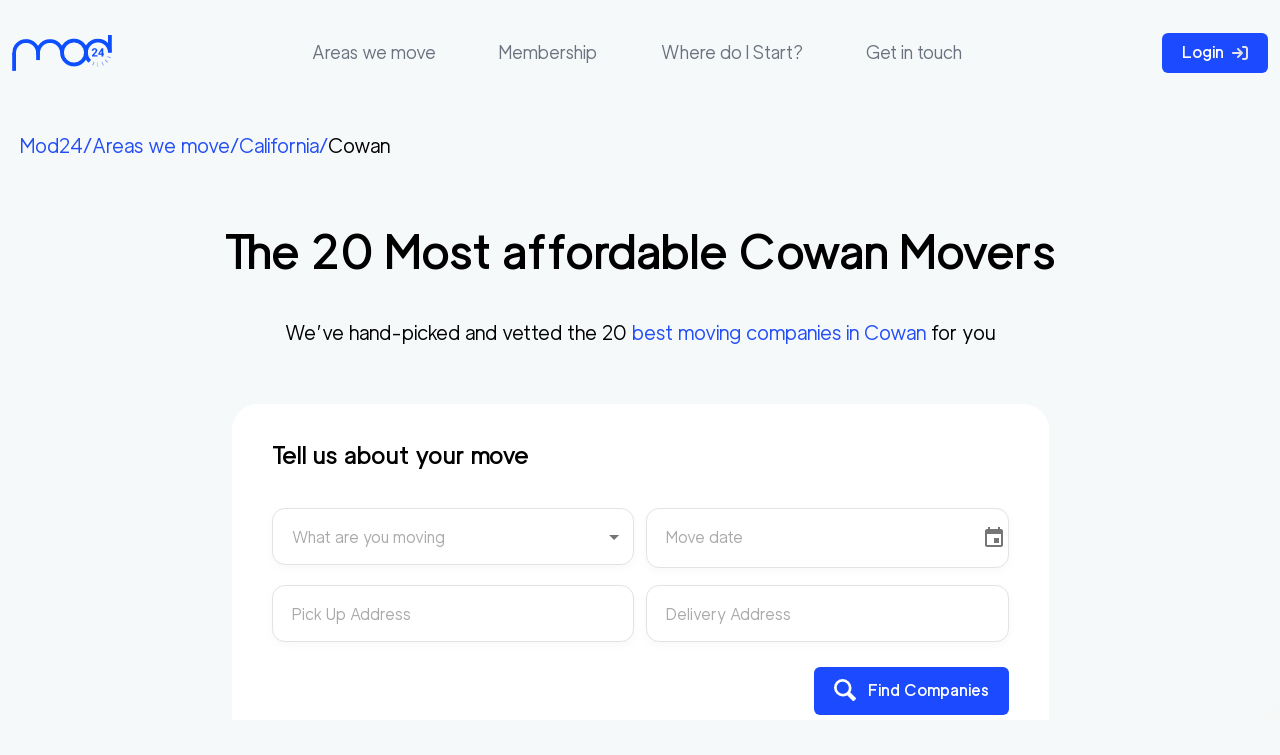

--- FILE ---
content_type: text/css; charset=UTF-8
request_url: https://www.mod24.com/_next/static/css/9e39ef4054062ddb.css
body_size: 17779
content:
@font-face{font-family:revicons;fallback:fallback;src:url(/_next/static/media/revicons.ff59b316.woff) format("woff"),url(/_next/static/media/revicons.b96bdb22.ttf) format("ttf"),url(/_next/static/media/revicons.652e7269.eot) format("ttf")}.react-multi-carousel-list{display:flex;align-items:center;overflow:hidden;position:relative}.react-multi-carousel-track{list-style:none;padding:0;margin:0;display:flex;flex-direction:row;position:relative;transform-style:preserve-3d;backface-visibility:hidden;will-change:transform,transition}.react-multiple-carousel__arrow{position:absolute;outline:0;transition:all .5s;border-radius:35px;z-index:1000;border:0;background:rgba(0,0,0,.5);min-width:43px;min-height:43px;opacity:1;cursor:pointer}.react-multiple-carousel__arrow:hover{background:rgba(0,0,0,.8)}.react-multiple-carousel__arrow:before{font-size:20px;color:#fff;display:block;font-family:revicons;text-align:center;z-index:2;position:relative}.react-multiple-carousel__arrow:disabled{cursor:default;background:rgba(0,0,0,.5)}.react-multiple-carousel__arrow--left{left:calc(4% + 1px)}.react-multiple-carousel__arrow--left:before{content:""}.react-multiple-carousel__arrow--right{right:calc(4% + 1px)}.react-multiple-carousel__arrow--right:before{content:""}.react-multi-carousel-dot-list{position:absolute;bottom:0;display:flex;left:0;right:0;justify-content:center;padding:0;margin:0;list-style:none;text-align:center}.react-multi-carousel-dot button{display:inline-block;width:12px;height:12px;border-radius:50%;opacity:1;box-shadow:none;transition:background .5s;border:2px solid gray;padding:0;margin:0 6px 0 0;outline:0;cursor:pointer}.react-multi-carousel-dot button:hover:active,.react-multi-carousel-dot--active button{background:#080808}.react-multi-carousel-item{transform-style:preserve-3d;backface-visibility:hidden}@media (-ms-high-contrast:active),(-ms-high-contrast:none){.react-multi-carousel-item{flex-shrink:0!important}.react-multi-carousel-track{overflow:visible!important}}[dir=rtl].react-multi-carousel-list{direction:rtl}.rtl.react-multiple-carousel__arrow--right{right:auto;left:calc(4% + 1px)}.rtl.react-multiple-carousel__arrow--right:before{content:""}.rtl.react-multiple-carousel__arrow--left{left:auto;right:calc(4% + 1px)}.rtl.react-multiple-carousel__arrow--left:before{content:""}
/*
! tailwindcss v3.3.3 | MIT License | https://tailwindcss.com
*/*,:after,:before{box-sizing:border-box;border:0 solid #e5e7eb}:after,:before{--tw-content:""}html{line-height:1.5;-webkit-text-size-adjust:100%;-moz-tab-size:4;-o-tab-size:4;tab-size:4;font-family:ui-sans-serif,system-ui,-apple-system,BlinkMacSystemFont,Segoe UI,Roboto,Helvetica Neue,Arial,Noto Sans,sans-serif,Apple Color Emoji,Segoe UI Emoji,Segoe UI Symbol,Noto Color Emoji;font-feature-settings:normal;font-variation-settings:normal}body{margin:0;line-height:inherit}hr{height:0;color:inherit;border-top-width:1px}abbr:where([title]){-webkit-text-decoration:underline dotted;text-decoration:underline dotted}h1,h2,h3,h4,h5,h6{font-size:inherit;font-weight:inherit}a{color:inherit;text-decoration:inherit}b,strong{font-weight:bolder}code,kbd,pre,samp{font-family:ui-monospace,SFMono-Regular,Menlo,Monaco,Consolas,Liberation Mono,Courier New,monospace;font-size:1em}small{font-size:80%}sub,sup{font-size:75%;line-height:0;position:relative;vertical-align:baseline}sub{bottom:-.25em}sup{top:-.5em}table{text-indent:0;border-color:inherit;border-collapse:collapse}button,input,optgroup,select,textarea{font-family:inherit;font-feature-settings:inherit;font-variation-settings:inherit;font-size:100%;font-weight:inherit;line-height:inherit;color:inherit;margin:0;padding:0}button,select{text-transform:none}[type=button],[type=reset],[type=submit],button{-webkit-appearance:button;background-color:transparent;background-image:none}:-moz-focusring{outline:auto}:-moz-ui-invalid{box-shadow:none}progress{vertical-align:baseline}::-webkit-inner-spin-button,::-webkit-outer-spin-button{height:auto}[type=search]{-webkit-appearance:textfield;outline-offset:-2px}::-webkit-search-decoration{-webkit-appearance:none}::-webkit-file-upload-button{-webkit-appearance:button;font:inherit}summary{display:list-item}blockquote,dd,dl,figure,h1,h2,h3,h4,h5,h6,hr,p,pre{margin:0}fieldset{margin:0}fieldset,legend{padding:0}menu,ol,ul{list-style:none;margin:0;padding:0}dialog{padding:0}textarea{resize:vertical}input::-moz-placeholder,textarea::-moz-placeholder{opacity:1;color:#9ca3af}input::placeholder,textarea::placeholder{opacity:1;color:#9ca3af}[role=button],button{cursor:pointer}:disabled{cursor:default}audio,canvas,embed,iframe,img,object,svg,video{display:block;vertical-align:middle}img,video{max-width:100%;height:auto}[hidden]{display:none}*,:after,:before{--tw-border-spacing-x:0;--tw-border-spacing-y:0;--tw-translate-x:0;--tw-translate-y:0;--tw-rotate:0;--tw-skew-x:0;--tw-skew-y:0;--tw-scale-x:1;--tw-scale-y:1;--tw-pan-x: ;--tw-pan-y: ;--tw-pinch-zoom: ;--tw-scroll-snap-strictness:proximity;--tw-gradient-from-position: ;--tw-gradient-via-position: ;--tw-gradient-to-position: ;--tw-ordinal: ;--tw-slashed-zero: ;--tw-numeric-figure: ;--tw-numeric-spacing: ;--tw-numeric-fraction: ;--tw-ring-inset: ;--tw-ring-offset-width:0px;--tw-ring-offset-color:#fff;--tw-ring-color:rgba(59,130,246,.5);--tw-ring-offset-shadow:0 0 #0000;--tw-ring-shadow:0 0 #0000;--tw-shadow:0 0 #0000;--tw-shadow-colored:0 0 #0000;--tw-blur: ;--tw-brightness: ;--tw-contrast: ;--tw-grayscale: ;--tw-hue-rotate: ;--tw-invert: ;--tw-saturate: ;--tw-sepia: ;--tw-drop-shadow: ;--tw-backdrop-blur: ;--tw-backdrop-brightness: ;--tw-backdrop-contrast: ;--tw-backdrop-grayscale: ;--tw-backdrop-hue-rotate: ;--tw-backdrop-invert: ;--tw-backdrop-opacity: ;--tw-backdrop-saturate: ;--tw-backdrop-sepia: }::backdrop{--tw-border-spacing-x:0;--tw-border-spacing-y:0;--tw-translate-x:0;--tw-translate-y:0;--tw-rotate:0;--tw-skew-x:0;--tw-skew-y:0;--tw-scale-x:1;--tw-scale-y:1;--tw-pan-x: ;--tw-pan-y: ;--tw-pinch-zoom: ;--tw-scroll-snap-strictness:proximity;--tw-gradient-from-position: ;--tw-gradient-via-position: ;--tw-gradient-to-position: ;--tw-ordinal: ;--tw-slashed-zero: ;--tw-numeric-figure: ;--tw-numeric-spacing: ;--tw-numeric-fraction: ;--tw-ring-inset: ;--tw-ring-offset-width:0px;--tw-ring-offset-color:#fff;--tw-ring-color:rgba(59,130,246,.5);--tw-ring-offset-shadow:0 0 #0000;--tw-ring-shadow:0 0 #0000;--tw-shadow:0 0 #0000;--tw-shadow-colored:0 0 #0000;--tw-blur: ;--tw-brightness: ;--tw-contrast: ;--tw-grayscale: ;--tw-hue-rotate: ;--tw-invert: ;--tw-saturate: ;--tw-sepia: ;--tw-drop-shadow: ;--tw-backdrop-blur: ;--tw-backdrop-brightness: ;--tw-backdrop-contrast: ;--tw-backdrop-grayscale: ;--tw-backdrop-hue-rotate: ;--tw-backdrop-invert: ;--tw-backdrop-opacity: ;--tw-backdrop-saturate: ;--tw-backdrop-sepia: }.container{width:100%}@media (min-width:640px){.container{max-width:640px}}@media (min-width:768px){.container{max-width:768px}}@media (min-width:1024px){.container{max-width:1024px}}@media (min-width:1280px){.container{max-width:1280px}}@media (min-width:1536px){.container{max-width:1536px}}.sr-only{position:absolute;width:1px;height:1px;padding:0;margin:-1px;overflow:hidden;clip:rect(0,0,0,0);white-space:nowrap;border-width:0}.pointer-events-none{pointer-events:none}.visible{visibility:visible}.fixed{position:fixed}.absolute{position:absolute}.relative{position:relative}.sticky{position:sticky}.-left-3{left:-.75rem}.-left-32{left:-8rem}.-left-8{left:-2rem}.-left-\[5rem\]{left:-5rem}.-left-\[68px\]{left:-68px}.-right-16,.-right-\[4rem\]{right:-4rem}.-top-12{top:-3rem}.-top-3{top:-.75rem}.-top-4{top:-1rem}.-top-\[3rem\]{top:-3rem}.-top-\[67px\]{top:-67px}.bottom-0{bottom:0}.bottom-28{bottom:7rem}.bottom-3{bottom:.75rem}.bottom-5{bottom:1.25rem}.left-0{left:0}.left-1{left:.25rem}.left-2{left:.5rem}.left-3{left:.75rem}.left-4{left:1rem}.left-\[-3px\]{left:-3px}.left-\[14px\]{left:14px}.left-\[49\%\]{left:49%}.right-0{right:0}.right-1{right:.25rem}.right-2{right:.5rem}.right-3{right:.75rem}.right-5{right:1.25rem}.top-0{top:0}.top-1{top:.25rem}.top-2{top:.5rem}.top-2\.5{top:.625rem}.top-3{top:.75rem}.top-5{top:1.25rem}.top-\[-2px\]{top:-2px}.-z-10{z-index:-10}.z-10{z-index:10}.z-20{z-index:20}.z-50{z-index:50}.z-\[100\]{z-index:100}.col-span-1{grid-column:span 1/span 1}.col-span-10{grid-column:span 10/span 10}.col-span-12{grid-column:span 12/span 12}.col-span-2{grid-column:span 2/span 2}.col-span-3{grid-column:span 3/span 3}.col-span-4{grid-column:span 4/span 4}.col-span-5{grid-column:span 5/span 5}.col-span-6{grid-column:span 6/span 6}.col-span-7{grid-column:span 7/span 7}.col-span-8{grid-column:span 8/span 8}.float-left{float:left}.-m-1{margin:-.25rem}.m-0{margin:0}.m-3{margin:.75rem}.m-5{margin:1.25rem}.m-8{margin:2rem}.mx-1{margin-left:.25rem;margin-right:.25rem}.mx-2{margin-left:.5rem;margin-right:.5rem}.mx-3{margin-left:.75rem;margin-right:.75rem}.mx-4{margin-left:1rem;margin-right:1rem}.mx-5{margin-left:1.25rem;margin-right:1.25rem}.mx-8{margin-left:2rem;margin-right:2rem}.my-1{margin-top:.25rem;margin-bottom:.25rem}.my-10{margin-top:2.5rem;margin-bottom:2.5rem}.my-16{margin-top:4rem;margin-bottom:4rem}.my-20{margin-top:5rem;margin-bottom:5rem}.my-28{margin-top:7rem;margin-bottom:7rem}.my-3{margin-top:.75rem;margin-bottom:.75rem}.my-32{margin-top:8rem;margin-bottom:8rem}.my-36{margin-top:9rem;margin-bottom:9rem}.my-4{margin-top:1rem;margin-bottom:1rem}.my-44{margin-top:11rem;margin-bottom:11rem}.my-5{margin-top:1.25rem;margin-bottom:1.25rem}.my-56{margin-top:14rem;margin-bottom:14rem}.my-8{margin-top:2rem;margin-bottom:2rem}.-mr-56{margin-right:-14rem}.-mt-1{margin-top:-.25rem}.-mt-10{margin-top:-2.5rem}.-mt-20{margin-top:-5rem}.-mt-5{margin-top:-1.25rem}.mb-1{margin-bottom:.25rem}.mb-10{margin-bottom:2.5rem}.mb-16{margin-bottom:4rem}.mb-2{margin-bottom:.5rem}.mb-20{margin-bottom:5rem}.mb-3{margin-bottom:.75rem}.mb-4{margin-bottom:1rem}.mb-5{margin-bottom:1.25rem}.mb-auto{margin-bottom:auto}.ml-1{margin-left:.25rem}.ml-10{margin-left:2.5rem}.ml-12{margin-left:3rem}.ml-16{margin-left:4rem}.ml-2{margin-left:.5rem}.ml-3{margin-left:.75rem}.ml-4{margin-left:1rem}.ml-5{margin-left:1.25rem}.ml-8{margin-left:2rem}.ml-9{margin-left:2.25rem}.ml-\[33\%\]{margin-left:33%}.mr-1{margin-right:.25rem}.mr-2{margin-right:.5rem}.mr-3{margin-right:.75rem}.mr-4{margin-right:1rem}.mr-5{margin-right:1.25rem}.mr-\[15px\]{margin-right:15px}.mr-\[1px\]{margin-right:1px}.mr-\[6px\]{margin-right:6px}.mt-1{margin-top:.25rem}.mt-10{margin-top:2.5rem}.mt-16{margin-top:4rem}.mt-2{margin-top:.5rem}.mt-20{margin-top:5rem}.mt-28{margin-top:7rem}.mt-3{margin-top:.75rem}.mt-32{margin-top:8rem}.mt-4{margin-top:1rem}.mt-5{margin-top:1.25rem}.mt-6{margin-top:1.5rem}.mt-7{margin-top:1.75rem}.mt-8{margin-top:2rem}.mt-\[2\.5px\]{margin-top:2.5px}.mt-\[20px\]{margin-top:20px}.mt-\[30px\]{margin-top:30px}.mt-\[3px\]{margin-top:3px}.mt-\[5px\]{margin-top:5px}.block{display:block}.inline-block{display:inline-block}.inline{display:inline}.flex{display:flex}.inline-flex{display:inline-flex}.flow-root{display:flow-root}.grid{display:grid}.contents{display:contents}.hidden{display:none}.h-4{height:1rem}.h-\[100\%\]{height:100%}.h-\[1000px\]{height:1000px}.h-\[100vh\]{height:100vh}.h-\[120vh\]{height:120vh}.h-\[229px\]{height:229px}.h-\[22px\]{height:22px}.h-\[250px\]{height:250px}.h-\[28px\]{height:28px}.h-\[2rem\]{height:2rem}.h-\[300px\]{height:300px}.h-\[30px\]{height:30px}.h-\[350px\]{height:350px}.h-\[380px\]{height:380px}.h-\[45px\]{height:45px}.h-\[46px\]{height:46px}.h-\[49px\]{height:49px}.h-\[4px\]{height:4px}.h-\[500px\]{height:500px}.h-\[50px\]{height:50px}.h-\[60px\]{height:60px}.h-\[70vh\]{height:70vh}.h-\[7px\]{height:7px}.h-\[80vh\]{height:80vh}.h-\[841px\]{height:841px}.h-\[90vh\]{height:90vh}.h-\[92vh\]{height:92vh}.h-\[95\%\]{height:95%}.h-auto{height:auto}.h-full{height:100%}.max-h-\[300px\]{max-height:300px}.max-h-\[500px\]{max-height:500px}.max-h-\[600px\]{max-height:600px}.min-h-\[100px\]{min-height:100px}.min-h-\[110px\]{min-height:110px}.min-h-\[154px\]{min-height:154px}.min-h-\[195px\]{min-height:195px}.min-h-\[220px\]{min-height:220px}.min-h-\[40px\]{min-height:40px}.min-h-\[428px\]{min-height:428px}.min-h-\[90vh\]{min-height:90vh}.w-1\/2{width:50%}.w-1\/4{width:25%}.w-11\/12{width:91.666667%}.w-2\/4{width:50%}.w-4{width:1rem}.w-\[100\%\]{width:100%}.w-\[100px\]{width:100px}.w-\[120px\]{width:120px}.w-\[135px\]{width:135px}.w-\[150px\]{width:150px}.w-\[170px\]{width:170px}.w-\[180px\]{width:180px}.w-\[22px\]{width:22px}.w-\[2px\]{width:2px}.w-\[300px\]{width:300px}.w-\[30px\]{width:30px}.w-\[350px\]{width:350px}.w-\[40\%\]{width:40%}.w-\[400px\]{width:400px}.w-\[40px\]{width:40px}.w-\[45\%\]{width:45%}.w-\[500px\]{width:500px}.w-\[50px\]{width:50px}.w-\[60\%\]{width:60%}.w-\[600px\]{width:600px}.w-\[7px\]{width:7px}.w-\[80px\]{width:80px}.w-\[97px\]{width:97px}.w-full{width:100%}.min-w-\[120px\]{min-width:120px}.min-w-\[300px\]{min-width:300px}.min-w-\[30px\]{min-width:30px}.min-w-\[700px\]{min-width:700px}.min-w-\[80px\]{min-width:80px}.max-w-\[100\%\]{max-width:100%}.max-w-\[1024px\]{max-width:1024px}.max-w-\[1200px\]{max-width:1200px}.max-w-\[1300px\]{max-width:1300px}.max-w-\[1400px\]{max-width:1400px}.max-w-\[1458px\]{max-width:1458px}.max-w-\[300px\]{max-width:300px}.max-w-\[400px\]{max-width:400px}.max-w-\[500px\]{max-width:500px}.max-w-\[50px\]{max-width:50px}.max-w-\[600px\]{max-width:600px}.max-w-\[700px\]{max-width:700px}.max-w-\[817px\]{max-width:817px}.max-w-\[90\%\]{max-width:90%}.max-w-\[900px\]{max-width:900px}.flex-1{flex:1 1 0%}.flex-initial{flex:0 1 auto}.flex-shrink-0{flex-shrink:0}.basis-1\/2{flex-basis:50%}.-rotate-90{--tw-rotate:-90deg}.-rotate-90,.transform{transform:translate(var(--tw-translate-x),var(--tw-translate-y)) rotate(var(--tw-rotate)) skewX(var(--tw-skew-x)) skewY(var(--tw-skew-y)) scaleX(var(--tw-scale-x)) scaleY(var(--tw-scale-y))}.cursor-pointer{cursor:pointer}.list-disc{list-style-type:disc}.grid-cols-1{grid-template-columns:repeat(1,minmax(0,1fr))}.grid-cols-10{grid-template-columns:repeat(10,minmax(0,1fr))}.grid-cols-2{grid-template-columns:repeat(2,minmax(0,1fr))}.grid-cols-3{grid-template-columns:repeat(3,minmax(0,1fr))}.grid-cols-5{grid-template-columns:repeat(5,minmax(0,1fr))}.grid-cols-6{grid-template-columns:repeat(6,minmax(0,1fr))}.grid-cols-7{grid-template-columns:repeat(7,minmax(0,1fr))}.flex-row{flex-direction:row}.flex-col{flex-direction:column}.flex-col-reverse{flex-direction:column-reverse}.flex-wrap{flex-wrap:wrap}.place-content-center{place-content:center}.place-content-start{place-content:start}.place-content-between{place-content:space-between}.place-items-start{place-items:start}.place-items-center{place-items:center}.place-items-stretch{place-items:stretch}.content-center{align-content:center}.items-start{align-items:flex-start}.items-end{align-items:flex-end}.items-center{align-items:center}.items-baseline{align-items:baseline}.justify-start{justify-content:flex-start}.justify-end{justify-content:flex-end}.justify-center{justify-content:center}.justify-between{justify-content:space-between}.gap-0{gap:0}.gap-0\.5{gap:.125rem}.gap-1{gap:.25rem}.gap-10{gap:2.5rem}.gap-2{gap:.5rem}.gap-20{gap:5rem}.gap-3{gap:.75rem}.gap-4{gap:1rem}.gap-5{gap:1.25rem}.gap-6{gap:1.5rem}.gap-7{gap:1.75rem}.gap-8{gap:2rem}.gap-x-3{-moz-column-gap:.75rem;column-gap:.75rem}.gap-y-10{row-gap:2.5rem}.gap-y-5{row-gap:1.25rem}.overflow-auto{overflow:auto}.overflow-hidden{overflow:hidden}.overflow-scroll{overflow:scroll}.overflow-x-hidden{overflow-x:hidden}.overflow-y-hidden{overflow-y:hidden}.overflow-x-scroll{overflow-x:scroll}.overflow-y-scroll{overflow-y:scroll}.whitespace-nowrap{white-space:nowrap}.break-words{overflow-wrap:break-word}.break-all{word-break:break-all}.rounded{border-radius:.25rem}.rounded-2xl{border-radius:1rem}.rounded-3xl{border-radius:1.5rem}.rounded-\[10px\]{border-radius:10px}.rounded-\[11px\]{border-radius:11px}.rounded-\[13px\]{border-radius:13px}.rounded-\[14px\]{border-radius:14px}.rounded-\[21px\]{border-radius:21px}.rounded-\[24px\]{border-radius:24px}.rounded-\[25px\]{border-radius:25px}.rounded-\[26px\]{border-radius:26px}.rounded-\[30px\]{border-radius:30px}.rounded-\[4\.5px\]{border-radius:4.5px}.rounded-\[5px\]{border-radius:5px}.rounded-lg{border-radius:.5rem}.rounded-md{border-radius:.375rem}.rounded-xl{border-radius:.75rem}.rounded-b-\[30px\]{border-bottom-right-radius:30px;border-bottom-left-radius:30px}.rounded-l-\[13px\]{border-top-left-radius:13px;border-bottom-left-radius:13px}.rounded-r-\[13px\]{border-top-right-radius:13px;border-bottom-right-radius:13px}.rounded-t-\[0px\]{border-top-left-radius:0;border-top-right-radius:0}.rounded-t-\[30px\]{border-top-left-radius:30px;border-top-right-radius:30px}.rounded-t-xl{border-top-left-radius:.75rem;border-top-right-radius:.75rem}.rounded-bl-\[13px\]{border-bottom-left-radius:13px}.rounded-br-\[13px\]{border-bottom-right-radius:13px}.rounded-tl-\[13px\]{border-top-left-radius:13px}.rounded-tr-\[13px\]{border-top-right-radius:13px}.border,.border-\[1px\]{border-width:1px}.border-\[2px\]{border-width:2px}.border-b{border-bottom-width:1px}.border-b-\[2px\]{border-bottom-width:2px}.border-l{border-left-width:1px}.border-r,.border-r-\[1px\]{border-right-width:1px}.border-t-0{border-top-width:0}.border-solid{border-style:solid}.border-dashed{border-style:dashed}.border-\[\#1C4BFF\]{--tw-border-opacity:1;border-color:rgb(28 75 255/var(--tw-border-opacity))}.border-\[\#234DF5\]{--tw-border-opacity:1;border-color:rgb(35 77 245/var(--tw-border-opacity))}.border-\[\#6DB0F5\]{--tw-border-opacity:1;border-color:rgb(109 176 245/var(--tw-border-opacity))}.border-\[\#BB6BD9\]{--tw-border-opacity:1;border-color:rgb(187 107 217/var(--tw-border-opacity))}.border-\[\#BFCCFF\]{--tw-border-opacity:1;border-color:rgb(191 204 255/var(--tw-border-opacity))}.border-\[\#CCCCCC\]{--tw-border-opacity:1;border-color:rgb(204 204 204/var(--tw-border-opacity))}.border-\[\#E3E3E3\]{--tw-border-opacity:1;border-color:rgb(227 227 227/var(--tw-border-opacity))}.border-\[\#FFFFFF\]{--tw-border-opacity:1;border-color:rgb(255 255 255/var(--tw-border-opacity))}.border-\[\#d32f2f\]{--tw-border-opacity:1;border-color:rgb(211 47 47/var(--tw-border-opacity))}.border-gray-300{--tw-border-opacity:1;border-color:rgb(209 213 219/var(--tw-border-opacity))}.border-green-300{--tw-border-opacity:1;border-color:rgb(134 239 172/var(--tw-border-opacity))}.border-l-\[\#BFCCFF\]{--tw-border-opacity:1;border-left-color:rgb(191 204 255/var(--tw-border-opacity))}.bg-\[\#03BFA5\]{--tw-bg-opacity:1;background-color:rgb(3 191 165/var(--tw-bg-opacity))}.bg-\[\#1C4BFF\]{--tw-bg-opacity:1;background-color:rgb(28 75 255/var(--tw-bg-opacity))}.bg-\[\#234DF5\]{--tw-bg-opacity:1;background-color:rgb(35 77 245/var(--tw-bg-opacity))}.bg-\[\#29A842\]{--tw-bg-opacity:1;background-color:rgb(41 168 66/var(--tw-bg-opacity))}.bg-\[\#3B5DA6\]{--tw-bg-opacity:1;background-color:rgb(59 93 166/var(--tw-bg-opacity))}.bg-\[\#3E72FF\]{--tw-bg-opacity:1;background-color:rgb(62 114 255/var(--tw-bg-opacity))}.bg-\[\#4E7EFF\]{--tw-bg-opacity:1;background-color:rgb(78 126 255/var(--tw-bg-opacity))}.bg-\[\#559ad5\]{--tw-bg-opacity:1;background-color:rgb(85 154 213/var(--tw-bg-opacity))}.bg-\[\#65D9C9\]{--tw-bg-opacity:1;background-color:rgb(101 217 201/var(--tw-bg-opacity))}.bg-\[\#6DB0F5\]{--tw-bg-opacity:1;background-color:rgb(109 176 245/var(--tw-bg-opacity))}.bg-\[\#D3E9FF\]{--tw-bg-opacity:1;background-color:rgb(211 233 255/var(--tw-bg-opacity))}.bg-\[\#DB3326\]{--tw-bg-opacity:1;background-color:rgb(219 51 38/var(--tw-bg-opacity))}.bg-\[\#DDEEFF\]{--tw-bg-opacity:1;background-color:rgb(221 238 255/var(--tw-bg-opacity))}.bg-\[\#E5F1FF\]{--tw-bg-opacity:1;background-color:rgb(229 241 255/var(--tw-bg-opacity))}.bg-\[\#E7F1FE\]{--tw-bg-opacity:1;background-color:rgb(231 241 254/var(--tw-bg-opacity))}.bg-\[\#EDB526\]{--tw-bg-opacity:1;background-color:rgb(237 181 38/var(--tw-bg-opacity))}.bg-\[\#F3F3F3\]{--tw-bg-opacity:1;background-color:rgb(243 243 243/var(--tw-bg-opacity))}.bg-\[\#F5F5F5\]{--tw-bg-opacity:1;background-color:rgb(245 245 245/var(--tw-bg-opacity))}.bg-\[\#F6F7F8\]{--tw-bg-opacity:1;background-color:rgb(246 247 248/var(--tw-bg-opacity))}.bg-\[\#F6F9FA\]{--tw-bg-opacity:1;background-color:rgb(246 249 250/var(--tw-bg-opacity))}.bg-\[\#F8FAFB\]{--tw-bg-opacity:1;background-color:rgb(248 250 251/var(--tw-bg-opacity))}.bg-\[\#F9F0FC\]{--tw-bg-opacity:1;background-color:rgb(249 240 252/var(--tw-bg-opacity))}.bg-\[\#FF685C\]{--tw-bg-opacity:1;background-color:rgb(255 104 92/var(--tw-bg-opacity))}.bg-\[\#FFAB00\]{--tw-bg-opacity:1;background-color:rgb(255 171 0/var(--tw-bg-opacity))}.bg-\[\#FFCD66\]{--tw-bg-opacity:1;background-color:rgb(255 205 102/var(--tw-bg-opacity))}.bg-\[\#FFFFFF\]{--tw-bg-opacity:1;background-color:rgb(255 255 255/var(--tw-bg-opacity))}.bg-blue-50{--tw-bg-opacity:1;background-color:rgb(239 246 255/var(--tw-bg-opacity))}.bg-gray-100{--tw-bg-opacity:1;background-color:rgb(243 244 246/var(--tw-bg-opacity))}.bg-transparent{background-color:transparent}.bg-white{--tw-bg-opacity:1;background-color:rgb(255 255 255/var(--tw-bg-opacity))}.bg-zinc-100{--tw-bg-opacity:1;background-color:rgb(244 244 245/var(--tw-bg-opacity))}.bg-opacity-50{--tw-bg-opacity:0.5}.bg-opacity-70{--tw-bg-opacity:0.7}.bg-cover{background-size:cover}.object-contain{-o-object-fit:contain;object-fit:contain}.object-cover{-o-object-fit:cover;object-fit:cover}.object-center{-o-object-position:center;object-position:center}.p-1{padding:.25rem}.p-10{padding:2.5rem}.p-2{padding:.5rem}.p-3{padding:.75rem}.p-4{padding:1rem}.p-5{padding:1.25rem}.p-8{padding:2rem}.p-\[25px\]{padding:25px}.px-0{padding-left:0;padding-right:0}.px-1{padding-left:.25rem;padding-right:.25rem}.px-10{padding-left:2.5rem;padding-right:2.5rem}.px-16{padding-left:4rem;padding-right:4rem}.px-2{padding-left:.5rem;padding-right:.5rem}.px-2\.5{padding-left:.625rem;padding-right:.625rem}.px-3{padding-left:.75rem;padding-right:.75rem}.px-4{padding-left:1rem;padding-right:1rem}.px-5{padding-left:1.25rem;padding-right:1.25rem}.px-6{padding-left:1.5rem;padding-right:1.5rem}.px-7{padding-left:1.75rem;padding-right:1.75rem}.px-8{padding-left:2rem;padding-right:2rem}.px-\[20px\]{padding-left:20px;padding-right:20px}.px-\[3px\]{padding-left:3px;padding-right:3px}.py-0{padding-top:0;padding-bottom:0}.py-0\.5{padding-top:.125rem;padding-bottom:.125rem}.py-1{padding-top:.25rem;padding-bottom:.25rem}.py-1\.5{padding-top:.375rem;padding-bottom:.375rem}.py-10{padding-top:2.5rem;padding-bottom:2.5rem}.py-2{padding-top:.5rem;padding-bottom:.5rem}.py-2\.5{padding-top:.625rem;padding-bottom:.625rem}.py-20{padding-top:5rem;padding-bottom:5rem}.py-3{padding-top:.75rem;padding-bottom:.75rem}.py-4{padding-top:1rem;padding-bottom:1rem}.py-5{padding-top:1.25rem;padding-bottom:1.25rem}.py-8{padding-top:2rem;padding-bottom:2rem}.py-\[5px\]{padding-top:5px;padding-bottom:5px}.pb-1{padding-bottom:.25rem}.pb-10{padding-bottom:2.5rem}.pb-16{padding-bottom:4rem}.pb-2{padding-bottom:.5rem}.pb-3{padding-bottom:.75rem}.pb-5{padding-bottom:1.25rem}.pb-7{padding-bottom:1.75rem}.pl-0{padding-left:0}.pl-10{padding-left:2.5rem}.pl-16{padding-left:4rem}.pl-2{padding-left:.5rem}.pl-3{padding-left:.75rem}.pl-5{padding-left:1.25rem}.pl-7{padding-left:1.75rem}.pl-\[3px\]{padding-left:3px}.pr-1{padding-right:.25rem}.pr-10{padding-right:2.5rem}.pr-2{padding-right:.5rem}.pr-3{padding-right:.75rem}.pt-0{padding-top:0}.pt-1{padding-top:.25rem}.pt-1\.5{padding-top:.375rem}.pt-10{padding-top:2.5rem}.pt-20{padding-top:5rem}.pt-3{padding-top:.75rem}.pt-5{padding-top:1.25rem}.text-left{text-align:left}.text-center{text-align:center}.text-right{text-align:right}.align-middle{vertical-align:middle}.font-luxoraBold{font-family:var(--font-luxora-bold),ui-sans-serif,system-ui,-apple-system,BlinkMacSystemFont,"Segoe UI",Roboto,"Helvetica Neue",Arial,"Noto Sans",sans-serif,"Apple Color Emoji","Segoe UI Emoji","Segoe UI Symbol","Noto Color Emoji"}.font-luxoraLight{font-family:var(--font-luxora-light),ui-sans-serif,system-ui,-apple-system,BlinkMacSystemFont,"Segoe UI",Roboto,"Helvetica Neue",Arial,"Noto Sans",sans-serif,"Apple Color Emoji","Segoe UI Emoji","Segoe UI Symbol","Noto Color Emoji"}.font-luxoraMedium{font-family:var(--font-luxora-medium),ui-sans-serif,system-ui,-apple-system,BlinkMacSystemFont,"Segoe UI",Roboto,"Helvetica Neue",Arial,"Noto Sans",sans-serif,"Apple Color Emoji","Segoe UI Emoji","Segoe UI Symbol","Noto Color Emoji"}.font-luxoraNormal{font-family:var(--font-luxora-normal),ui-sans-serif,system-ui,-apple-system,BlinkMacSystemFont,"Segoe UI",Roboto,"Helvetica Neue",Arial,"Noto Sans",sans-serif,"Apple Color Emoji","Segoe UI Emoji","Segoe UI Symbol","Noto Color Emoji"}.text-2xl{font-size:1.5rem;line-height:2rem}.text-4xl{font-size:2.25rem;line-height:2.5rem}.text-6xl{font-size:3.75rem;line-height:1}.text-\[\#16px\]{font-size:#16px}.text-\[0\.8rem\]{font-size:.8rem}.text-\[10px\]{font-size:10px}.text-\[11px\]{font-size:11px}.text-\[12px\]{font-size:12px}.text-\[13px\]{font-size:13px}.text-\[14px\]{font-size:14px}.text-\[15px\]{font-size:15px}.text-\[16px\]{font-size:16px}.text-\[17px\]{font-size:17px}.text-\[18px\]{font-size:18px}.text-\[20px\]{font-size:20px}.text-\[22px\]{font-size:22px}.text-\[23px\]{font-size:23px}.text-\[24px\]{font-size:24px}.text-\[26px\]{font-size:26px}.text-\[28px\]{font-size:28px}.text-\[30px\]{font-size:30px}.text-\[32px\]{font-size:32px}.text-\[35px\]{font-size:35px}.text-\[36px\]{font-size:36px}.text-\[39px\]{font-size:39px}.text-\[40px\]{font-size:40px}.text-\[48px\]{font-size:48px}.text-\[53px\]{font-size:53px}.text-\[66px\]{font-size:66px}.text-\[7px\]{font-size:7px}.text-lg{font-size:1.125rem;line-height:1.75rem}.text-sm{font-size:.875rem;line-height:1.25rem}.text-xl{font-size:1.25rem;line-height:1.75rem}.font-bold{font-weight:700}.font-light{font-weight:300}.font-normal{font-weight:400}.uppercase{text-transform:uppercase}.lowercase{text-transform:lowercase}.leading-10{line-height:2.5rem}.leading-5{line-height:1.25rem}.leading-none{line-height:1}.leading-snug{line-height:1.375}.leading-tight{line-height:1.25}.text-\[\#000000\]{--tw-text-opacity:1;color:rgb(0 0 0/var(--tw-text-opacity))}.text-\[\#060606\]{--tw-text-opacity:1;color:rgb(6 6 6/var(--tw-text-opacity))}.text-\[\#0F1D45\]{--tw-text-opacity:1;color:rgb(15 29 69/var(--tw-text-opacity))}.text-\[\#121212\]{--tw-text-opacity:1;color:rgb(18 18 18/var(--tw-text-opacity))}.text-\[\#131C36\]{--tw-text-opacity:1;color:rgb(19 28 54/var(--tw-text-opacity))}.text-\[\#1C4BFF\]{--tw-text-opacity:1;color:rgb(28 75 255/var(--tw-text-opacity))}.text-\[\#234DF5\]{--tw-text-opacity:1;color:rgb(35 77 245/var(--tw-text-opacity))}.text-\[\#2962ff\]{--tw-text-opacity:1;color:rgb(41 98 255/var(--tw-text-opacity))}.text-\[\#2E4CEC\]{--tw-text-opacity:1;color:rgb(46 76 236/var(--tw-text-opacity))}.text-\[\#3E3E3E\]{--tw-text-opacity:1;color:rgb(62 62 62/var(--tw-text-opacity))}.text-\[\#404040\]{--tw-text-opacity:1;color:rgb(64 64 64/var(--tw-text-opacity))}.text-\[\#454545\]{--tw-text-opacity:1;color:rgb(69 69 69/var(--tw-text-opacity))}.text-\[\#464646\]{--tw-text-opacity:1;color:rgb(70 70 70/var(--tw-text-opacity))}.text-\[\#4E5667\]{--tw-text-opacity:1;color:rgb(78 86 103/var(--tw-text-opacity))}.text-\[\#4c5669\]{--tw-text-opacity:1;color:rgb(76 86 105/var(--tw-text-opacity))}.text-\[\#5A5A5A\]{--tw-text-opacity:1;color:rgb(90 90 90/var(--tw-text-opacity))}.text-\[\#7357F3\]{--tw-text-opacity:1;color:rgb(115 87 243/var(--tw-text-opacity))}.text-\[\#797979\]{--tw-text-opacity:1;color:rgb(121 121 121/var(--tw-text-opacity))}.text-\[\#808080\]{--tw-text-opacity:1;color:rgb(128 128 128/var(--tw-text-opacity))}.text-\[\#959AA6\]{--tw-text-opacity:1;color:rgb(149 154 166/var(--tw-text-opacity))}.text-\[\#9D9D9D\]{--tw-text-opacity:1;color:rgb(157 157 157/var(--tw-text-opacity))}.text-\[\#A3CBFF\]{--tw-text-opacity:1;color:rgb(163 203 255/var(--tw-text-opacity))}.text-\[\#AAAAAA\]{--tw-text-opacity:1;color:rgb(170 170 170/var(--tw-text-opacity))}.text-\[\#AFAFAF\]{--tw-text-opacity:1;color:rgb(175 175 175/var(--tw-text-opacity))}.text-\[\#BB6BD9\]{--tw-text-opacity:1;color:rgb(187 107 217/var(--tw-text-opacity))}.text-\[\#BCC5C9\]{--tw-text-opacity:1;color:rgb(188 197 201/var(--tw-text-opacity))}.text-\[\#F6F9FA\]{--tw-text-opacity:1;color:rgb(246 249 250/var(--tw-text-opacity))}.text-\[\#FF2400\]{--tw-text-opacity:1;color:rgb(255 36 0/var(--tw-text-opacity))}.text-\[\#FFFFFF\]{--tw-text-opacity:1;color:rgb(255 255 255/var(--tw-text-opacity))}.text-\[\#\]{color:#}.text-\[\#d32f2f\]{--tw-text-opacity:1;color:rgb(211 47 47/var(--tw-text-opacity))}.text-\[\#e2e2e2\]{--tw-text-opacity:1;color:rgb(226 226 226/var(--tw-text-opacity))}.text-\[\#ffffff\]{--tw-text-opacity:1;color:rgb(255 255 255/var(--tw-text-opacity))}.text-blue-600{--tw-text-opacity:1;color:rgb(37 99 235/var(--tw-text-opacity))}.text-green-800{--tw-text-opacity:1;color:rgb(22 101 52/var(--tw-text-opacity))}.text-red-500{--tw-text-opacity:1;color:rgb(239 68 68/var(--tw-text-opacity))}.text-red-700{--tw-text-opacity:1;color:rgb(185 28 28/var(--tw-text-opacity))}.text-white{--tw-text-opacity:1;color:rgb(255 255 255/var(--tw-text-opacity))}.underline{text-decoration-line:underline}.opacity-50{opacity:.5}.shadow-none{--tw-shadow:0 0 #0000;--tw-shadow-colored:0 0 #0000;box-shadow:var(--tw-ring-offset-shadow,0 0 #0000),var(--tw-ring-shadow,0 0 #0000),var(--tw-shadow)}.blur{--tw-blur:blur(8px)}.blur,.filter{filter:var(--tw-blur) var(--tw-brightness) var(--tw-contrast) var(--tw-grayscale) var(--tw-hue-rotate) var(--tw-invert) var(--tw-saturate) var(--tw-sepia) var(--tw-drop-shadow)}.transition{transition-property:color,background-color,border-color,text-decoration-color,fill,stroke,opacity,box-shadow,transform,filter,-webkit-backdrop-filter;transition-property:color,background-color,border-color,text-decoration-color,fill,stroke,opacity,box-shadow,transform,filter,backdrop-filter;transition-property:color,background-color,border-color,text-decoration-color,fill,stroke,opacity,box-shadow,transform,filter,backdrop-filter,-webkit-backdrop-filter;transition-timing-function:cubic-bezier(.4,0,.2,1);transition-duration:.15s}.transition-opacity{transition-property:opacity;transition-timing-function:cubic-bezier(.4,0,.2,1);transition-duration:.15s}.duration-1000{transition-duration:1s}.duration-200{transition-duration:.2s}.duration-500{transition-duration:.5s}.duration-75{transition-duration:75ms}@font-face{font-family:var(--font-luxora-bold);src:local(""),url(/_next/static/media/LuxoraGrotesk-Bold.ed7ef187.woff2) format("woff2"),url(/_next/static/media/LuxoraGrotesk-Bold.e2a779e4.woff) format("woff");font-weight:700;font-style:normal;font-display:swap}@font-face{font-family:var(--font-luxora-bold);src:local(""),url(/_next/static/media/LuxoraGrotesk-BoldItalic.d91ac8cd.woff2) format("woff2"),url(/_next/static/media/LuxoraGrotesk-BoldItalic.38bcf1d9.woff) format("woff");font-weight:700;font-style:italic;font-display:swap}@font-face{font-family:var(--font-luxora-book);src:local(""),url(/_next/static/media/LuxoraGrotesk-Book.9235170a.woff2) format("woff2"),url(/_next/static/media/LuxoraGrotesk-Book.6c21ca70.woff) format("woff");font-weight:400;font-style:normal;font-display:swap}@font-face{font-family:var(--font-luxora-book);src:local(""),url(/_next/static/media/LuxoraGrotesk-BookItalic.2072ed52.woff2) format("woff2"),url(/_next/static/media/LuxoraGrotesk-BookItalic.5c3cf13c.woff) format("woff");font-weight:400;font-style:italic;font-display:swap}@font-face{font-family:var(--font-luxora-heavy);src:local(""),url(/_next/static/media/LuxoraGrotesk-Heavy.b465a8ce.woff2) format("woff2"),url(/_next/static/media/LuxoraGrotesk-Heavy.563b146f.woff) format("woff");font-weight:900;font-style:normal;font-display:swap}@font-face{font-family:var(--font-luxora-heavy);src:local(""),url(/_next/static/media/LuxoraGrotesk-HeavyItalic.96e85bd7.woff2) format("woff2"),url(/_next/static/media/LuxoraGrotesk-HeavyItalic.9915b85b.woff) format("woff");font-weight:900;font-style:italic;font-display:swap}@font-face{font-family:var(--font-luxora-normal);src:local(""),url(/_next/static/media/LuxoraGrotesk-Regular.e14c03a9.woff2) format("woff2"),url(/_next/static/media/LuxoraGrotesk-Regular.e9d51778.woff) format("woff");font-weight:400;font-style:normal;font-display:swap}@font-face{font-family:var(--font-luxora-normal);src:local(""),url(/_next/static/media/LuxoraGrotesk-Italic.86398da1.woff2) format("woff2"),url(/_next/static/media/LuxoraGrotesk-Italic.d4b099cd.woff) format("woff");font-weight:400;font-style:italic;font-display:swap}@font-face{font-family:var(--font-luxora-medium);src:local(""),url(/_next/static/media/LuxoraGrotesk-Medium.c70ac363.woff2) format("woff2"),url(/_next/static/media/LuxoraGrotesk-Medium.91f62802.woff) format("woff");font-weight:500;font-style:normal;font-display:swap}@font-face{font-family:var(--font-luxora-medium);src:local(""),url(/_next/static/media/LuxoraGrotesk-MediumItalic.beee17fe.woff2) format("woff2"),url(/_next/static/media/LuxoraGrotesk-MediumItalic.346b43cc.woff) format("woff");font-weight:500;font-style:italic;font-display:swap}@font-face{font-family:var(--font-luxora-light);src:local(""),url(/_next/static/media/LuxoraGrotesk-Light.46d6a85a.woff2) format("woff2"),url(/_next/static/media/LuxoraGrotesk-Light.4c31342e.woff) format("woff");font-weight:300;font-style:normal;font-display:swap}@font-face{font-family:var(--font-luxora-light);src:local(""),url(/_next/static/media/LuxoraGrotesk-LightItalic.d7bb8120.woff2) format("woff2"),url(/_next/static/media/LuxoraGrotesk-LightItalic.d4b0a928.woff) format("woff");font-weight:300;font-style:italic;font-display:swap}@font-face{font-family:var(--font-luxora-thin);src:local(""),url(/_next/static/media/LuxoraGrotesk-Thin.0c280e5d.woff2) format("woff2"),url(/_next/static/media/LuxoraGrotesk-Thin.59c138a3.woff) format("woff");font-weight:100;font-style:normal;font-display:swap}@font-face{font-family:var(--font-luxora-thin);src:local(""),url(/_next/static/media/LuxoraGrotesk-ThinItalic.9379da85.woff2) format("woff2"),url(/_next/static/media/LuxoraGrotesk-ThinItalic.ffa7d152.woff) format("woff");font-weight:100;font-style:italic;font-display:swap}.mod-logo-blue{background-image:url(/_next/static/media/blue-logo.ea519aa9.svg);height:50px}.mod-logo-blue,.mod-logo-white{background-size:contain;background-repeat:no-repeat;background-position:50%;width:100px;display:inline-block}.mod-logo-white{background-image:url(/_next/static/media/white-logo.8efa1de7.svg);height:100px}@media screen and (min-width:2300px){.areas-we-move-4k-screen{left:25rem!important;top:10rem!important}}.hero-image{width:710px;height:515px;background:transparent url(/_next/static/media/hero.cbaaaccf.webp) 0 0 no-repeat padding-box;background-size:contain}@media screen and (max-width:600px){.hero-image{background:none;background-position:50%;width:100%;height:300px}}.first-background-gradient{position:absolute;top:0;left:70%;width:1500px;height:1500px;background:transparent radial-gradient(closest-side at 50% 50%,#fa9f46 0,rgba(235,247,249,0) 100%) 0 0 no-repeat padding-box;opacity:.14;filter:blur(0)}.find-rates-form{box-shadow:0 10px 20px rgba(0,0,0,.09);border-radius:13px}.find-rates-form .divider{width:1px;background-color:#7e7e7e;height:25px}.find-rates-form .MuiSelect-select,.find-rates-form input{color:#7e7e7e!important;font-family:var(--font-luxora-normal),serif}.find-rates-form .MuiInputBase-root input::-moz-placeholder{opacity:1!important}.find-rates-form .MuiInputBase-root input::placeholder{opacity:1!important}.find-rates-form .MuiAutocomplete-inputRoot,.find-rates-form .MuiInputBase-formControl{background-color:transparent!important;border-radius:0!important}.find-rates-form .MuiFormHelperText-root:first-letter{text-transform:uppercase}@media screen and (min-width:600px){.MuiInputBase-formControl:before{border-bottom:none!important}.MuiFilledInput-root{border-right:1px solid rgba(0,0,0,.35)!important}.datepicker .MuiInputBase-formControl{border-right:none!important}.MuiFilledInput-root,.MuiInputBase-input,.MuiSelect-select{padding-top:5px!important}}.first-section-wrapper{position:relative;padding-top:4rem}@media screen and (max-width:700px){.first-section-wrapper{height:auto}}.second-background-gradient{z-index:-1;position:absolute;top:-800px;left:-800px;width:1200px;height:1200px;background:transparent radial-gradient(closest-side at 50% 50%,#effdff 0,rgba(235,247,249,0) 100%) 0 0 no-repeat padding-box;opacity:1;filter:blur(11px)}.book-img{transform:matrix(1,.02,-.02,1,0,0);width:730px;height:746px;-o-object-fit:contain;object-fit:contain;background-size:contain}@media screen and (max-width:600px){.book-img{transform:none;width:100%;height:450px;-o-object-fit:contain;object-fit:contain;background-size:contain}}.chat-img{-o-object-fit:contain;object-fit:contain;background-size:contain}@media screen and (max-width:500px){.chat-img{-o-object-fit:contain;object-fit:contain}}.third-background-gradient{position:absolute;top:-170px;left:550px;width:1100px;height:1100px;background:transparent radial-gradient(closest-side at 50% 50%,#fa9f46 0,rgba(235,247,249,0) 100%) 0 0 no-repeat padding-box;opacity:.14;filter:blur(0)}.find-rate-img{width:100%;height:600px;-o-object-fit:contain;object-fit:contain;background-size:contain}@media screen and (max-width:600px){.find-rate-img{width:100%;height:400px;-o-object-fit:contain;object-fit:contain;background-size:contain}}.card-works{box-shadow:0 3px 50px rgba(0,0,0,.027);display:flex;flex-direction:column;justify-content:space-between}.b2b-background{background:#fff url(/_next/static/media/b2b-bg-img.8bbc7051.webp) no-repeat 0 0;background-size:cover}@media screen and (max-width:600px){.b2b-background{background-image:none;background-color:transparent}}.left-gradient-contact{position:absolute;top:-10%;left:-70%;width:1600px;height:1600px;background:transparent radial-gradient(closest-side at 50% 50%,#effdff 0,rgba(235,247,249,0) 100%) 0 0 no-repeat padding-box;filter:blur(11px);overflow:hidden}.right-gradient-contact{position:absolute;top:40%;right:-55%;width:1100px;height:1100px;background:transparent radial-gradient(closest-side at 50% 50%,#fa9f46 0,rgba(235,247,249,0) 100%) 0 0 no-repeat padding-box;opacity:.14;filter:blur(0)}.get-in-touch-img{transform:matrix(1,.02,-.02,1,0,0);background:transparent url(/_next/static/media/get-it-touch.67e9e4fa.webp) 0 0 no-repeat padding-box;width:505px;height:746px;background-size:contain}.register-img{background:transparent url(/_next/static/media/register-img.21b83049.webp) 0 0 no-repeat padding-box;width:748px;height:829px;background-size:contain}.city-content-paragraph p{font-family:var(--font-luxora-light);text-align:center}.city-content{font-weight:300;line-height:22px}.city-content p{margin:15px 0;font-size:16px;font-family:var(--font-luxora-light)}.city-content h1{font-weight:400;font-size:34px;line-height:36px;text-align:center}.city-content h2{font-weight:400;font-size:28px;line-height:28px;text-align:center}.city-content h3{font-weight:400;font-size:16px;line-height:24px;text-align:center}.city-content h4{font-weight:400;font-size:14px;line-height:22px;text-align:center}.city-content h5{font-weight:400;font-size:12px;line-height:24px;text-align:center}.city-content h6{font-weight:400;font-size:10px;line-height:22px;text-align:center}.city-content ul{list-style-type:disc}.city-content ol,.city-content ul{margin-left:auto;margin-right:auto;padding-left:1.25rem}.city-content ol{list-style-type:decimal}@media(min-width:640px){.city-content ol,.city-content ul{width:50%}}.city-content ol li,.city-content ul li{text-align:left}.city-content b{font-weight:700}.city-content i{font-style:italic}.city-content img{margin:0 auto}.hero-company-image{width:100%;background-repeat:no-repeat;background-color:transparent;background-size:contain;max-width:1024px}@media screen and (max-width:600px){.hero-company-image{background-position:50%;width:100%}}.first-background-gradient-city{position:absolute;top:-500px;left:80%;width:1500px;height:1500px;z-index:-10;background:transparent radial-gradient(closest-side at 50% 50%,#fa9f46 0,rgba(235,247,249,0) 100%) 0 0 no-repeat padding-box;opacity:.14;filter:blur(0)}.ratings-carousel ul{display:flex;align-items:flex-end}.ratings-carousel ul li{padding:0 15px}.second-background-gradient-city{position:absolute;top:-400px;left:-300px;width:1200px;height:1200px;background:transparent radial-gradient(closest-side at 50% 50%,#effdff 0,rgba(235,247,249,0) 100%) 0 0 no-repeat padding-box;opacity:1;filter:blur(11px)}.third-background-gradient-city{position:absolute;top:-100px;left:80%;width:1500px;height:1500px;z-index:-1;background:transparent radial-gradient(closest-side at 50% 50%,#fa9f46 0,rgba(235,247,249,0) 100%) 0 0 no-repeat padding-box;opacity:.14;filter:blur(0)}.four-background-gradient{z-index:-50;position:absolute;top:200px;left:-600px;width:1200px;height:1200px;background:transparent radial-gradient(closest-side at 50% 50%,#effdff 0,rgba(235,247,249,0) 100%) 0 0 no-repeat padding-box;opacity:1;filter:blur(11px)}.city-benefit-card-blur{backdrop-filter:blur(22px);-webkit-backdrop-filter:blur(22px)}.ratings-carousel{padding-top:50px}.move-information-card{background:#fff 0 0 no-repeat padding-box;box-shadow:0 3px 30px rgba(0,0,0,.161);border-radius:20px}.company-ratings-modal{height:100%}@media(min-height:640px)and (max-height:1024px)and (min-width:640px){.company-ratings-modal{height:55vh!important}}.hero-image-membership{width:900px;height:615px;background:transparent url(/_next/static/media/hero.cbaaaccf.webp) 0 0 no-repeat padding-box;background-size:contain}@media screen and (max-width:600px){.hero-image-membership{background-position:50%;width:100%;height:300px}}.right-gradient-membership{z-index:-1;position:absolute;right:-900px;width:1200px;height:1200px;background:transparent radial-gradient(closest-side at 50% 50%,#fa9f46 0,rgba(235,247,249,0) 100%) 0 0 no-repeat padding-box;opacity:.14;filter:blur(0)}.bg-credit-card{background:transparent linear-gradient(303deg,#3d8ff0,#7852f3) 0 0 no-repeat padding-box}.review-focused-field .min-chars{transform:translate(10px,-10px) scale(.75)!important}@media screen and (max-height:600px){.find-rates-height{height:200vh!important}}.price-input-box .prefix{font-family:var(--font-luxora-light);font-size:14px;color:#4e5667;margin:0 3px;transform:translate(2px,-1px) scale(.75)!important}.hero-image-foreman{width:900px;height:615px;background:transparent url(/_next/static/media/hero-img-foreman.c623ccc9.webp) no-repeat 50%;background-size:contain}@media screen and (max-width:600px){.hero-image-foreman{background-position:50%;width:100%;height:300px}}@media(min-width:600px)and (max-width:1024px){.hero-image-foreman{background-position:50%;width:100%;height:400px}}.marker-orange{background-color:#ffab00;animation:pulse-orange 2s infinite}.marker-green,.marker-orange{width:7px;height:7px;border-radius:50px;cursor:pointer}.marker-green{background-color:#00c853}@keyframes pulse-orange{0%{box-shadow:0 0 0 0 rgba(255,171,0,.5)}50%{box-shadow:0 0 0 6px rgba(255,171,0,.3)}to{box-shadow:0 0 0 12px rgba(255,171,0,.1)}}.truck-marker{border-radius:50%;animation:pulse-blue 2s infinite}@keyframes pulse-blue{0%{box-shadow:0 0 0 0 rgba(46,76,236,.5)}50%{box-shadow:0 0 0 6px rgba(46,76,236,.3)}to{box-shadow:0 0 0 12px rgba(46,76,236,.1)}}.swipe-up-effect{animation:slide-top .5s cubic-bezier(.25,.46,.45,.94) both}.swipe-down-effect{animation:slide-down .5s cubic-bezier(.25,.46,.45,.94) both}@keyframes slide-top{0%{height:100px}to{height:93vh}}@keyframes slide-down{0%{height:93vh}to{height:100px}}.loader-wrapper{width:100%;height:100%;position:fixed;top:0;left:0;background-color:#f6f9fa;display:grid;place-items:center;z-index:100}.loader{width:48px;height:48px;display:inline-block;position:relative;background:linear-gradient(0deg,#bed0ff 33%,#0d4eff);animation:rotation 1s linear infinite}.loader,.loader:after{border-radius:50%;box-sizing:border-box}.loader:after{content:"";position:absolute;left:50%;top:50%;transform:translate(-50%,-50%);width:44px;height:44px;background:#eaedff}@keyframes rotation{0%{transform:rotate(0deg)}to{transform:rotate(1turn)}}.btn-primary{background-color:#1c4bff;color:#fff}.btn-primary:hover{background:linear-gradient(0deg,rgba(0,0,0,.1),rgba(0,0,0,.1)),#234df5;box-shadow:0 8px 16px rgba(35,77,245,.2)}.btn-primary:active{background-color:#002ac5}.btn-primary-outlined{color:#1c4bff;background-color:#fff;border:1px solid #1c4bff;transition:background-color .3s ease}.btn-primary-outlined:hover{background-color:#1c4bff;border:none;color:#fff}.btn-primary-outlined:active{background-color:#002ac5}.form-input label[data-shrink=true]{transform:translate(20px,2px) scale(.75)!important}.form-input .MuiInputBase-root{font-family:var(--font-luxora-normal),serif!important;padding:0 6px 0 5px!important;margin-bottom:5px}.form-input .MuiInputBase-root fieldset{background-color:#fff;border-radius:13px;border-color:transparent}.form-input .MuiInputBase-root input{margin-top:13px;padding-bottom:10px;padding-left:15px;font-family:var(--font-luxora-light),serif!important;z-index:10}.form-input .MuiInputBase-root svg{z-index:10}@media screen and (max-width:600px){.form-input .MuiInputBase-root input{margin-top:2.5px!important}}.form-input .MuiInputBase-root textarea{margin-top:20px;padding-bottom:10px;padding-left:15px;font-family:var(--font-luxora-light),serif!important;z-index:10}.form-input .MuiInputBase-root legend{display:none!important}.form-input label{font-family:var(--font-luxora-light),serif!important;transform:translate(20px,10px) scale(1)!important}.form-input .MuiFormHelperText-root{text-align:right!important;font-family:var(--font-luxora-normal),serif!important}.form-input .MuiFormHelperText-root:first-letter{text-transform:uppercase}.form-input .no-label .MuiInputBase-root{padding:0 6px 0 5px!important;margin-bottom:5px}.form-input .no-label .MuiInputBase-root input{margin-top:0!important;padding-bottom:15px;padding-top:5px!important}.form-input .no-label .MuiInputBase-root label{display:none!important}.form-input .dark .MuiFormControl-root fieldset{background-color:#282e3e;box-shadow:none;border:1px solid #556286}.form-input .dark .MuiFormControl-root input{color:#fff}.form-input .dark .MuiFormControl-root .MuiOutlinedInput-root:hover fieldset{border-color:#4b5673}.form-input .dark .MuiFormControl-root .MuiOutlinedInput-root.Mui-focused .MuiOutlinedInput-notchedOutline,.form-input .dark .MuiFormControl-root .filled-input fieldset{border-color:#4b5673;border-width:1px}.form-input .dark .MuiFormControl-root .filled-input fieldset{border-color:#4b5673!important;border-width:1px}.form-input .dark .MuiFormControl-root .MuiInputLabel-outlined,.form-input .dark .MuiFormControl-root label{color:#fff!important}.form-input .small .MuiInputBase-root{font-family:var(--font-luxora-normal),serif!important;padding:0!important;margin-bottom:0}.form-input .small .MuiInputBase-root input{margin-top:0;padding-bottom:10px;padding-left:18px!important;font-size:.9rem!important}.form-input .small .MuiInputBase-root input.MuiInputBase-inputAdornedStart{padding-left:0!important}.form-input .small .MuiInputBase-root label{font-family:var(--font-luxora-normal),serif!important}.form-input .small .MuiInputBase-root legend{display:none!important}.form-input .small .MuiInputBase-root fieldset{border-radius:9px}.form-input fieldset{border:1px solid #e3e3e3!important}.form-input .MuiOutlinedInput-root.Mui-focused .MuiOutlinedInput-notchedOutline,.form-input .filled-input fieldset{border-color:#6db0f5!important;border-width:1px}.form-input .Mui-error .MuiOutlinedInput-notchedOutline{border-color:#d32f2f!important}.form-input .disabled fieldset{background-color:#e0e0e0}.checkbox .MuiFormControlLabel-label{font-family:var(--font-luxora-light),serif!important;font-size:unset!important}.MuiFormControl-root .Mui-error{color:#d32f2f!important}.MuiFormControl-root .MuiFormHelperText-root{font-size:.8rem;margin-left:.7rem}.form-select{position:relative}.form-select .default-placeholder input:-ms-input-placeholder,.form-select .default-placeholder input::-ms-input-placeholder,.form-select .default-placeholder input::placeholder{color:#aaa!important}.form-select .default-placeholder .MuiInputBase-input{color:#aaa!important}.form-select .no-label .MuiSelect-select{padding-top:5px!important}.form-select input{padding-left:15px!important;padding-right:15px!important}.form-select .MuiAutocomplete-clearIndicator{display:none}.form-select .MuiInputBase-root:before{border:none!important}.form-select .MuiFilledInput-root,.form-select .MuiInputBase-root{height:57px;min-height:57px;overflow:hidden}.form-select label{position:absolute;top:18px;left:20px;font-family:var(--font-luxora-light),serif!important;z-index:10;width:50%;color:#aaa;white-space:nowrap}.form-select .focused-label{transform:translate(-12%,-60%) scale(.75)!important;transition-duration:.2s}.form-select .MuiFilledInput-root:after{border-bottom:none!important}.form-select .MuiSelect-select:focus{background-color:unset!important}.form-select .MuiInputBase-root{font-family:var(--font-luxora-normal),serif!important;padding:0 6px 0 5px!important;margin-bottom:5px;background-color:#fff;box-shadow:0 3px 10px rgba(0,0,0,.031);border-radius:13px;border-color:transparent}.form-select .MuiInputBase-root .MuiSelect-select,.form-select .MuiInputBase-root input{margin-top:16px;padding-bottom:10px;padding-left:15px;font-family:var(--font-luxora-light),serif!important;z-index:10}@media screen and (max-width:600px){.form-select .MuiInputBase-root input{margin-top:15px;font-size:.9rem!important}.form-select .MuiInputBase-root .MuiSelect-filled{margin-top:5px!important}}.form-select .MuiFormHelperText-root{text-align:right!important;font-family:var(--font-luxora-normal),serif!important}.form-select .MuiFormHelperText-root:first-letter{text-transform:uppercase}.form-select .no-label .MuiInputBase-root{padding:0 6px 0 5px!important;margin-bottom:5px}.form-select .no-label .MuiInputBase-root input{margin-top:5px;padding-bottom:15px;padding-top:5px!important}.form-select .no-label .MuiInputBase-root label{display:none!important}.form-select .dark .MuiFormControl-root fieldset{background-color:#282e3e;box-shadow:none;border:1px solid #556286}.form-select .dark .MuiFormControl-root input{color:#fff}.form-select .dark .MuiFormControl-root .MuiOutlinedInput-root:hover fieldset{border-color:#4b5673}.form-select .dark .MuiFormControl-root .MuiOutlinedInput-root.Mui-focused .MuiOutlinedInput-notchedOutline,.form-select .dark .MuiFormControl-root .filled-input fieldset{border-color:#4b5673;border-width:1px}.form-select .dark .MuiFormControl-root .filled-input fieldset{border-color:#4b5673!important;border-width:1px}.form-select .dark .MuiFormControl-root .MuiInputLabel-outlined,.form-select .dark .MuiFormControl-root label{color:#fff!important}.form-select .small .MuiInputBase-root{font-family:var(--font-luxora-normal),serif!important;padding:0!important;margin-bottom:0}.form-select .small .MuiInputBase-root input{margin-top:0;padding-bottom:10px;padding-left:18px!important;font-size:.9rem!important}.form-select .small .MuiInputBase-root label{font-family:var(--font-luxora-normal),serif!important}.form-select .MuiInputBase-root{border:1px solid #e3e3e3!important}.form-select .focused-select .MuiInputBase-root{border-color:#6db0f5!important;border-width:1px}.form-select .error-select .MuiInputBase-root{border-color:#d32f2f!important;border-width:1px}.form-select .focused-select label{color:#6db0f5}.form-select .error-select label{color:#d32f2f}.small .sharp .MuiInputBase-root{min-height:45px!important;height:45px!important;border-radius:5px}.small .sharp .MuiOutlinedInput-root:hover .MuiOutlinedInput-notchedOutline{border:1px solid #e3e3e3!important}.small .sharp .MuiSelect-select{margin-top:6px!important}.small .sharp .focused-select .MuiFilledInput-root{border-color:#fff!important;border-width:1px}.small .regular .MuiInputBase-root{min-height:45px!important;height:45px!important;border-radius:13px}.small .regular .MuiOutlinedInput-root:hover .MuiOutlinedInput-notchedOutline{border:1px solid #e3e3e3!important}.small .regular .MuiSelect-select{margin-top:6px!important}.small .regular .focused-select .MuiInputBase-root{border-color:red!important;border-width:1px}.disabled-select .MuiInputBase-root{background-color:#e0e0e0}.marker{cursor:pointer;color:#202528;background-color:#fff;padding:5px 15px;border-radius:5px}.company-marker:hover .company-marker-extended{visibility:unset;animation:scale-up-bottom .3s ease-in both}.company-marker:hover .company-marker-collapsed,.company-marker:hover .company-marker-collapsed svg{display:none!important}@keyframes scale-up-bottom{0%{transform:scale(.5);transform-origin:50% 100%}to{transform:scale(1);transform-origin:50% 100%}}.mapboxgl-ctrl-attrib-inner,.mapboxgl-ctrl-logo{display:none!important}.company-marker-extended{animation:scale-down-center .2s cubic-bezier(.25,.46,.45,.94) both}@keyframes scale-down-center{to{transform:scale(.5);transform-origin:50% 100%;visibility:hidden}0%{transform:scale(1);transform-origin:50% 100%}}.mapboxgl-ctrl button.mapboxgl-ctrl-zoom-out .mapboxgl-ctrl-icon{background-image:url(/_next/static/media/mapboxgl-ctrl-zoom-out.f9a90432.svg)!important}.mapboxgl-ctrl button.mapboxgl-ctrl-compass .mapboxgl-ctrl-icon{background-image:url(/_next/static/media/mapboxgl-ctrl-compass.3880e72c.svg)!important}.mapboxgl-ctrl button.mapboxgl-ctrl-zoom-in .mapboxgl-ctrl-icon{background-image:url(/_next/static/media/mapboxgl-ctrl-zoom-in.4a4b3539.svg)!important}.find-rates .datepicker .MuiIconButton-root{display:none!important}.form-datepicker{position:relative}.form-datepicker .without-icon .MuiButtonBase-root{display:none}.form-datepicker input{padding-left:15px!important;padding-right:15px!important}.form-datepicker .MuiFilledInput-root,.form-datepicker .MuiInputBase-root{height:60px!important;min-height:60px;overflow:hidden}.form-datepicker label{position:absolute;top:18px;left:20px;font-family:var(--font-luxora-light),serif!important;z-index:10;width:50%;color:#aaa;white-space:nowrap}.form-datepicker .MuiInputBase-root:before{border:none!important}.form-datepicker .focused-label{transform:translate(-12%,-60%) scale(.75)!important;transition-duration:.2s}.form-datepicker .MuiFilledInput-root:after{border-bottom:none!important}.form-datepicker .MuiSelect-select:focus{background-color:unset!important}.form-datepicker .MuiInputBase-root{font-family:var(--font-luxora-normal),serif!important;padding:0 6px 0 5px!important;margin-bottom:5px;background-color:#fff;box-shadow:0 3px 10px rgba(0,0,0,.031);border-radius:13px;border-color:transparent}.form-datepicker .MuiInputBase-root .MuiSelect-select,.form-datepicker .MuiInputBase-root input{margin-top:16px;padding-bottom:10px;padding-left:15px;font-family:var(--font-luxora-light),serif!important;z-index:10}@media screen and (max-width:600px){.form-datepicker .MuiInputBase-root input{margin-top:5px!important;font-size:.9rem!important}}.form-datepicker .MuiFormHelperText-root{text-align:right!important;font-family:var(--font-luxora-normal),serif!important}.form-datepicker .MuiFormHelperText-root:first-letter{text-transform:uppercase}.form-datepicker .no-label .MuiInputBase-root{padding:0 6px 0 5px!important;margin-bottom:5px}.form-datepicker .no-label .MuiInputBase-root input{margin-top:5px;padding-bottom:15px;padding-top:12px!important}.form-datepicker .no-label .MuiInputBase-root label{display:none!important}.form-datepicker .dark .MuiFormControl-root fieldset{background-color:#282e3e;box-shadow:none;border:1px solid #556286}.form-datepicker .dark .MuiFormControl-root input{color:#fff}.form-datepicker .dark .MuiFormControl-root .MuiOutlinedInput-root:hover fieldset{border-color:#4b5673}.form-datepicker .dark .MuiFormControl-root .MuiOutlinedInput-root.Mui-focused .MuiOutlinedInput-notchedOutline,.form-datepicker .dark .MuiFormControl-root .filled-input fieldset{border-color:#4b5673;border-width:1px}.form-datepicker .dark .MuiFormControl-root .filled-input fieldset{border-color:#4b5673!important;border-width:1px}.form-datepicker .dark .MuiFormControl-root .MuiInputLabel-outlined,.form-datepicker .dark .MuiFormControl-root label{color:#fff!important}.form-datepicker .small .MuiInputBase-root{font-family:var(--font-luxora-normal),serif!important;padding:0!important;margin-bottom:0}.form-datepicker .small .MuiInputBase-root input{margin-top:0;padding-bottom:10px;padding-left:18px!important;font-size:.9rem!important}.form-datepicker .small .MuiInputBase-root label{font-family:var(--font-luxora-normal),serif!important}.form-datepicker .MuiInputBase-root{border:1px solid #e3e3e3!important}.form-datepicker .focused-datepicker .MuiInputBase-root{border-color:#6db0f5!important;border-width:1px}.form-datepicker .error-select .MuiInputBase-root{border-color:#d32f2f!important}.form-datepicker .focused-datepicker label{color:#6db0f5}.form-datepicker .error-select label{color:#d32f2f}.MuiInputBase-root{width:100%}.small .MuiInputBase-root{min-height:45px!important;height:45px!important;border-radius:13px}.small .MuiOutlinedInput-root:hover .MuiOutlinedInput-notchedOutline{border:1px solid #e3e3e3!important}.small .MuiInputBase-input,.small .MuiSelect-select{margin-top:6px!important}.small .MuiButtonBase-root{margin-right:5px}.small input{padding-right:0!important;padding-left:8px!important}.full-modal .MuiDialog-container{opacity:1;backdrop-filter:blur(9px);-webkit-backdrop-filter:blur(9px)}.full-modal .MuiPaper-root{border-radius:20px!important;padding:20px;max-width:60%!important;max-height:calc(80% - 64px)!important}.full-modal .MuiPaper-root .MuiDialogContent-root{border:none!important}@media screen and (max-width:640px){.full-modal .MuiPaper-root{max-width:unset!important;margin:20px 10px!important;height:95%!important;max-height:unset!important;padding:5px}}.MuiTableBody-root td,.MuiTableBody-root th,.MuiTableHead-root td,.MuiTableHead-root th{border-bottom:unset}.table-stripped .MuiTableBody-root tr:nth-of-type(odd){background-color:#f8fafb}.dropdown-menu-shadow{box-shadow:0 3px 20px rgba(0,0,0,.051)!important}.signatureCanvas{width:100%;height:250px}.contract label,.contract p{font-weight:300}.contract ul{margin:15px 0}.contract ul li{margin-top:10px}.contract input[type=checkbox]{font-family:FontAwesome;height:30px;margin-right:8px;cursor:pointer;visibility:hidden;-moz-appearance:none;-webkit-appearance:none}.contract input[type=checkbox]:after{font-family:FontAwesome;content:" ";background-color:#fff;display:inline-block;padding-bottom:5px;color:#2962ff;width:22px;height:22px;visibility:visible;border:1px solid #2962ff;padding-left:4px;border-radius:5px}.contract input[type=checkbox]:checked:after{font-family:FontAwesome;content:"";font-weight:700;color:#fff;background-color:#2962ff}.contract .contract-input{border:0;border-bottom:2px solid gray}.contract .loader-wrap{height:calc(100vh - 102px)}.contract .full{width:100%}.contract .loader{margin-bottom:30px;border:1px solid transparent;border-left-color:#2962ff;animation:loader-spin 1.2s linear infinite;position:relative;display:inline-block;vertical-align:top;border-radius:50%;width:250px;height:250px}.contract .small-loader{width:150px!important;height:150px!important}.contract .heading{font-size:24px;margin:10px}.contract .label{font-size:16px;padding:0 0 11px 11px;display:flex;justify-content:flex-end;line-height:1.5}.contract .dropdown-divider{margin-top:0!important;margin-bottom:20px!important}.contract .confirm-move-button{background-color:#00bfa5;color:#fff;border:none;padding:15px 55px;font-size:17px;font-weight:500}.contract .signing-pad-card{padding:10px!important}.contract .eraser-text{font-size:15px;font-weight:500}.contract .clear-button{background:#f3f3f3;color:gray;border:none;max-width:100px}.contract .terms-card{padding-bottom:0!important}.contract .card{margin:10px;padding:27px 36px 17px 29px;border-radius:11px;width:100%;max-width:570px;box-shadow:0 2px 9px -4px rgba(15,20,54,.17),0 7px 25px -3px rgba(50,50,93,.03);background-color:#fff}.contract .terms{overflow-y:auto;max-height:300px;max-width:500px;overflow-x:hidden}.contract .details-card-title{font-size:20px;letter-spacing:.3px}.contract .card-icon{font-size:21px;color:#2962ff}.contract .card-address{font-size:18px;line-height:1.3}.contract .card-address-subtitle{font-size:16px;color:gray}.contract .card-move-information{font-size:14px;padding:0 0 15px;color:gray}.contract .card-move-information-pickup-delivery{font-size:14px;color:gray;display:flex;justify-content:flex-end;padding-bottom:5px}.contract .card-move-information-details{font-size:16px;padding:0 0 11px 4px;display:flex;justify-content:flex-end;font-weight:500}.contract .card-pickup-info-details{font-size:16px;display:flex;justify-content:flex-end;font-weight:500;line-height:1;padding-bottom:5px}.contract .c-pickup{color:#ffab00;font-size:15px}.contract .c-delivery{color:#00bfa5;font-size:15px}.contract .pickup{color:#ffab00}.contract .delivery,.contract .pickup{line-height:1.3;font-weight:600;letter-spacing:1px;padding-left:5px;font-size:12px}.contract .delivery{color:#00bfa5}.contract .fa-circle{position:relative}.contract .fa-circle:after{content:"";top:13px;left:5.5px;position:absolute;width:1px;min-height:75px;background-color:gray}.contract .circles-wrap>div:last-child .fa-circle:after{display:none}.contract .alert-danger,.contract .alert-primary,.contract .alert-warning{border:none!important;word-break:break-word;padding:.75rem 1.25rem!important;border-radius:.25rem;margin-bottom:10px}.contract .alert-danger span,.contract .alert-primary span,.contract .alert-warning span{padding:.75rem 1.25rem!important;width:100%;display:inline-block;border-radius:10px}.contract .alert-danger .disclaimer-input,.contract .alert-primary .disclaimer-input,.contract .alert-warning .disclaimer-input{background-color:#fff3cd!important;color:#ffab00!important}.contract .alert-primary>span{background-color:#cce5ff;border:1px solid #bed5ee;color:#2962ff}.contract .alert-danger>span{background-color:#f8d7da;border:1px solid #eacacd;color:#dc3545}.contract .alert-warning>span{background-color:#fff3cd;border:1px solid #e8debc;color:#ffab00}.contract .info-input{background-color:#cce5ff;color:#2962ff}.contract .warning-input{background-color:#f8d7da;color:#dc3545}.contract ::-moz-placeholder{color:#c3c3c3}.contract ::placeholder{color:#c3c3c3}.container-header{max-width:1458px;width:100%}.navbar-nav{display:flex;flex-direction:row;align-items:center;justify-content:space-between;width:650px}.navbar-nav a{color:#6b7381}.mobile-menu-wrapper{position:fixed;left:0;top:0;bottom:0;width:0;height:100%;z-index:100;overflow-x:hidden;transition:.5s}.mobile-menu-wrapper .mobile-menu{background-color:#fff;height:100%;width:80%;position:relative;display:flex;flex-direction:column;justify-content:space-between}.active-mobile-menu{width:100%;background-color:rgba(0,0,0,.5)}.container-page{max-width:1458px!important;width:100%}.full-screen-container-page{width:100%}.footer-container{width:100%;background-color:#282e3e}.footer-container .footer{max-width:1458px;width:100%;padding:30px 0;margin:0 auto}.footer-container .footer .boost-business-wrapper{padding:30px 40px;background:#32394d 0 0 no-repeat padding-box;border-radius:10px}.footer-container .footer .footer-section ul li{padding:7px 0}body{background-color:#f6f9fa!important;font:normal normal normal 16px/24px var(--dm-font);overflow-x:hidden}.text-blue{color:#1c4bff}.text-secondary{color:#6b7381}.text-dark{color:#454545}.text-blue-light,a{color:#79b8f9}.scroll-blue{scrollbar-color:#234df5 #fff}.scroll-blue-light{scrollbar-color:#6db0f5 #fff}body,html{scroll-behavior:smooth!important}.lds-ring{display:inline-block;position:relative;width:15px;height:15px}.lds-ring div{box-sizing:border-box;display:block;position:absolute;width:20px;height:20px;border-radius:50%;animation:lds-ring 1.2s cubic-bezier(.5,0,.5,1);animation-duration:1s;border-width:1px;border-color:transparent #1c4bff #1c4bff;rotate:-30deg}.lds-ring div:first-child{animation-delay:-.45s}.lds-ring div:nth-child(2){animation-delay:-.3s}.lds-ring div:nth-child(3){animation-delay:-.15s}@keyframes lds-ring{0%{transform:rotate(0deg);border-color:#1c4bff transparent transparent}to{transform:rotate(1turn)}}.lds-ring-rev{display:inline-block;position:relative;width:15px;height:15px}.lds-ring-rev div{box-sizing:border-box;display:block;position:absolute;width:20px;height:20px;border-radius:50%;animation:lds-ring-rev 1.2s cubic-bezier(.5,0,.5,1);animation-duration:1s;border-width:1px;border-color:transparent #1c4bff #1c4bff;rotate:30deg}.lds-ring-rev div:first-child{animation-delay:-.45s}.lds-ring-rev div:nth-child(2){animation-delay:-.3s}.lds-ring-rev div:nth-child(3){animation-delay:-.15s}@keyframes lds-ring-rev{0%{transform:rotate(0deg);border-color:#1c4bff transparent transparent}to{transform:rotate(-1turn)}}.first-letter\:uppercase:first-letter{text-transform:uppercase}.hover\:z-50:hover{z-index:50}.hover\:bg-blue-800:hover{--tw-bg-opacity:1;background-color:rgb(30 64 175/var(--tw-bg-opacity))}.hover\:bg-neutral-100:hover{--tw-bg-opacity:1;background-color:rgb(245 245 245/var(--tw-bg-opacity))}.hover\:underline:hover{text-decoration-line:underline}.focus\:ring-2:focus{--tw-ring-offset-shadow:var(--tw-ring-inset) 0 0 0 var(--tw-ring-offset-width) var(--tw-ring-offset-color);--tw-ring-shadow:var(--tw-ring-inset) 0 0 0 calc(2px + var(--tw-ring-offset-width)) var(--tw-ring-color);box-shadow:var(--tw-ring-offset-shadow),var(--tw-ring-shadow),var(--tw-shadow,0 0 #0000)}.focus\:ring-blue-500:focus{--tw-ring-opacity:1;--tw-ring-color:rgb(59 130 246/var(--tw-ring-opacity))}.disabled\:opacity-75:disabled{opacity:.75}.group:hover .group-hover\:block{display:block}.group:hover .group-hover\:inline{display:inline}.group:hover .group-hover\:hidden{display:none}@media (prefers-color-scheme:dark){.dark\:border-gray-600{--tw-border-opacity:1;border-color:rgb(75 85 99/var(--tw-border-opacity))}.dark\:bg-gray-700{--tw-bg-opacity:1;background-color:rgb(55 65 81/var(--tw-bg-opacity))}.dark\:ring-offset-gray-800{--tw-ring-offset-color:#1f2937}.dark\:focus\:ring-blue-600:focus{--tw-ring-opacity:1;--tw-ring-color:rgb(37 99 235/var(--tw-ring-opacity))}}@media (min-width:640px){.sm\:-right-8{right:-2rem}.sm\:bottom-0{bottom:0}.sm\:bottom-auto{bottom:auto}.sm\:left-10{left:2.5rem}.sm\:left-5{left:1.25rem}.sm\:left-\[15px\]{left:15px}.sm\:right-10{right:2.5rem}.sm\:right-5{right:1.25rem}.sm\:top-10{top:2.5rem}.sm\:top-20{top:5rem}.sm\:col-span-1{grid-column:span 1/span 1}.sm\:col-span-2{grid-column:span 2/span 2}.sm\:col-span-3{grid-column:span 3/span 3}.sm\:col-span-4{grid-column:span 4/span 4}.sm\:m-0{margin:0}.sm\:mx-0{margin-left:0;margin-right:0}.sm\:mx-10{margin-left:2.5rem;margin-right:2.5rem}.sm\:my-0{margin-top:0;margin-bottom:0}.sm\:my-10{margin-top:2.5rem;margin-bottom:2.5rem}.sm\:my-16{margin-top:4rem;margin-bottom:4rem}.sm\:my-20{margin-top:5rem;margin-bottom:5rem}.sm\:my-32{margin-top:8rem;margin-bottom:8rem}.sm\:my-36{margin-top:9rem;margin-bottom:9rem}.sm\:my-48{margin-top:12rem;margin-bottom:12rem}.sm\:mb-0{margin-bottom:0}.sm\:mb-10{margin-bottom:2.5rem}.sm\:ml-0{margin-left:0}.sm\:ml-1{margin-left:.25rem}.sm\:ml-10{margin-left:2.5rem}.sm\:ml-16{margin-left:4rem}.sm\:ml-2{margin-left:.5rem}.sm\:ml-20{margin-left:5rem}.sm\:ml-36{margin-left:9rem}.sm\:ml-5{margin-left:1.25rem}.sm\:mr-1{margin-right:.25rem}.sm\:mt-0{margin-top:0}.sm\:mt-1{margin-top:.25rem}.sm\:mt-1\.5{margin-top:.375rem}.sm\:mt-10{margin-top:2.5rem}.sm\:mt-16{margin-top:4rem}.sm\:mt-2{margin-top:.5rem}.sm\:mt-3{margin-top:.75rem}.sm\:mt-32{margin-top:8rem}.sm\:mt-5{margin-top:1.25rem}.sm\:block{display:block}.sm\:inline-block{display:inline-block}.sm\:inline{display:inline}.sm\:flex{display:flex}.sm\:grid{display:grid}.sm\:hidden{display:none}.sm\:h-\[120vh\]{height:120vh}.sm\:h-\[150vh\]{height:150vh}.sm\:h-\[350px\]{height:350px}.sm\:h-\[35vh\]{height:35vh}.sm\:h-\[450px\]{height:450px}.sm\:h-\[50px\]{height:50px}.sm\:h-\[600px\]{height:600px}.sm\:h-\[656px\]{height:656px}.sm\:h-\[800px\]{height:800px}.sm\:h-\[80px\]{height:80px}.sm\:h-\[90vh\]{height:90vh}.sm\:h-auto{height:auto}.sm\:w-1\/2{width:50%}.sm\:w-11\/12{width:91.666667%}.sm\:w-3\/4{width:75%}.sm\:w-\[100px\]{width:100px}.sm\:w-\[150px\]{width:150px}.sm\:w-\[1px\]{width:1px}.sm\:w-\[400px\]{width:400px}.sm\:w-\[473px\]{width:473px}.sm\:w-\[50px\]{width:50px}.sm\:w-\[550px\]{width:550px}.sm\:w-\[70px\]{width:70px}.sm\:w-auto{width:auto}.sm\:min-w-\[300px\]{min-width:300px}.sm\:min-w-\[400px\]{min-width:400px}.sm\:max-w-3xl{max-width:48rem}.sm\:max-w-\[500px\]{max-width:500px}.sm\:grid-cols-2{grid-template-columns:repeat(2,minmax(0,1fr))}.sm\:grid-cols-3{grid-template-columns:repeat(3,minmax(0,1fr))}.sm\:grid-cols-4{grid-template-columns:repeat(4,minmax(0,1fr))}.sm\:grid-cols-5{grid-template-columns:repeat(5,minmax(0,1fr))}.sm\:grid-cols-6{grid-template-columns:repeat(6,minmax(0,1fr))}.sm\:flex-row{flex-direction:row}.sm\:flex-col{flex-direction:column}.sm\:items-center{align-items:center}.sm\:justify-start{justify-content:flex-start}.sm\:justify-between{justify-content:space-between}.sm\:justify-around{justify-content:space-around}.sm\:gap-0{gap:0}.sm\:overflow-hidden{overflow:hidden}.sm\:rounded-\[30px\]{border-radius:30px}.sm\:rounded-t-\[30px\]{border-top-left-radius:30px;border-top-right-radius:30px}.sm\:border-0{border-width:0}.sm\:border-b{border-bottom-width:1px}.sm\:p-0{padding:0}.sm\:p-10{padding:2.5rem}.sm\:p-7{padding:1.75rem}.sm\:px-0{padding-left:0;padding-right:0}.sm\:px-10{padding-left:2.5rem;padding-right:2.5rem}.sm\:px-16{padding-left:4rem;padding-right:4rem}.sm\:px-20{padding-left:5rem;padding-right:5rem}.sm\:px-3{padding-left:.75rem;padding-right:.75rem}.sm\:px-32{padding-left:8rem;padding-right:8rem}.sm\:px-5{padding-left:1.25rem;padding-right:1.25rem}.sm\:px-6{padding-left:1.5rem;padding-right:1.5rem}.sm\:px-8{padding-left:2rem;padding-right:2rem}.sm\:py-1{padding-top:.25rem;padding-bottom:.25rem}.sm\:py-14{padding-top:3.5rem;padding-bottom:3.5rem}.sm\:py-3{padding-top:.75rem;padding-bottom:.75rem}.sm\:py-5{padding-top:1.25rem;padding-bottom:1.25rem}.sm\:pb-0{padding-bottom:0}.sm\:pb-10{padding-bottom:2.5rem}.sm\:pb-16{padding-bottom:4rem}.sm\:pb-5{padding-bottom:1.25rem}.sm\:pl-10{padding-left:2.5rem}.sm\:pl-2{padding-left:.5rem}.sm\:pr-10{padding-right:2.5rem}.sm\:pr-2{padding-right:.5rem}.sm\:pt-10{padding-top:2.5rem}.sm\:text-left{text-align:left}.sm\:text-center{text-align:center}.sm\:text-2xl{font-size:1.5rem;line-height:2rem}.sm\:text-6xl{font-size:3.75rem;line-height:1}.sm\:text-7xl{font-size:4.5rem;line-height:1}.sm\:text-\[12px\]{font-size:12px}.sm\:text-\[16px\]{font-size:16px}.sm\:text-\[18px\]{font-size:18px}.sm\:text-\[20px\]{font-size:20px}.sm\:text-\[22px\]{font-size:22px}.sm\:text-\[24px\]{font-size:24px}.sm\:text-\[26px\]{font-size:26px}.sm\:text-\[32px\]{font-size:32px}.sm\:text-\[35px\]{font-size:35px}.sm\:text-\[36px\]{font-size:36px}.sm\:text-\[40px\]{font-size:40px}.sm\:text-\[48px\]{font-size:48px}.sm\:text-\[56px\]{font-size:56px}.sm\:text-\[66px\]{font-size:66px}.sm\:text-lg{font-size:1.125rem;line-height:1.75rem}.sm\:text-xl{font-size:1.25rem;line-height:1.75rem}.sm\:font-light{font-weight:300}.sm\:font-normal{font-weight:400}.sm\:leading-normal{line-height:1.5}}@media (min-width:768px){.md\:left-16{left:4rem}.md\:col-span-2{grid-column:span 2/span 2}.md\:col-span-5{grid-column:span 5/span 5}.md\:-m-2{margin:-.5rem}.md\:mx-12{margin-left:3rem;margin-right:3rem}.md\:-mr-36{margin-right:-9rem}.md\:mb-20{margin-bottom:5rem}.md\:ml-5{margin-left:1.25rem}.md\:mt-0{margin-top:0}.md\:mt-16{margin-top:4rem}.md\:mt-3{margin-top:.75rem}.md\:block{display:block}.md\:flex{display:flex}.md\:grid{display:grid}.md\:hidden{display:none}.md\:w-3\/4{width:75%}.md\:w-\[100\%\]{width:100%}.md\:w-\[46\%\]{width:46%}.md\:w-\[700px\]{width:700px}.md\:w-\[884px\]{width:884px}.md\:max-w-\[600px\]{max-width:600px}.md\:grid-cols-2{grid-template-columns:repeat(2,minmax(0,1fr))}.md\:gap-10{gap:2.5rem}.md\:p-2{padding:.5rem}.md\:px-0{padding-left:0;padding-right:0}.md\:px-14{padding-left:3.5rem;padding-right:3.5rem}.md\:px-20{padding-left:5rem;padding-right:5rem}.md\:px-3{padding-left:.75rem;padding-right:.75rem}.md\:px-5{padding-left:1.25rem;padding-right:1.25rem}.md\:py-5{padding-top:1.25rem;padding-bottom:1.25rem}.md\:py-8{padding-top:2rem;padding-bottom:2rem}.md\:pb-10{padding-bottom:2.5rem}.md\:pb-5{padding-bottom:1.25rem}.md\:pl-2{padding-left:.5rem}.md\:pr-2{padding-right:.5rem}.md\:pt-10{padding-top:2.5rem}.md\:text-\[18px\]{font-size:18px}.md\:text-\[22px\]{font-size:22px}.md\:text-\[24px\]{font-size:24px}.md\:text-\[32px\]{font-size:32px}.md\:text-\[48px\]{font-size:48px}}@media (min-width:1024px){.lg\:absolute{position:absolute}.lg\:relative{position:relative}.lg\:-top-\[5rem\]{top:-5rem}.lg\:bottom-0{bottom:0}.lg\:left-10{left:2.5rem}.lg\:left-20{left:5rem}.lg\:right-20{right:5rem}.lg\:top-20{top:5rem}.lg\:col-span-1{grid-column:span 1/span 1}.lg\:col-span-2{grid-column:span 2/span 2}.lg\:col-span-3{grid-column:span 3/span 3}.lg\:col-span-4{grid-column:span 4/span 4}.lg\:col-span-6{grid-column:span 6/span 6}.lg\:col-span-8{grid-column:span 8/span 8}.lg\:mx-0{margin-left:0;margin-right:0}.lg\:mx-2{margin-left:.5rem;margin-right:.5rem}.lg\:mx-20{margin-left:5rem;margin-right:5rem}.lg\:mx-36{margin-left:9rem;margin-right:9rem}.lg\:mx-5{margin-left:1.25rem;margin-right:1.25rem}.lg\:-ml-20{margin-left:-5rem}.lg\:-mr-36{margin-right:-9rem}.lg\:-mr-56{margin-right:-14rem}.lg\:-mt-20{margin-top:-5rem}.lg\:mb-28{margin-bottom:7rem}.lg\:ml-5{margin-left:1.25rem}.lg\:ml-\[120px\]{margin-left:120px}.lg\:mr-0{margin-right:0}.lg\:mr-16{margin-right:4rem}.lg\:mr-5{margin-right:1.25rem}.lg\:mt-0{margin-top:0}.lg\:mt-10{margin-top:2.5rem}.lg\:block{display:block}.lg\:inline-block{display:inline-block}.lg\:flex{display:flex}.lg\:grid{display:grid}.lg\:hidden{display:none}.lg\:h-\[320px\]{height:320px}.lg\:h-\[350px\]{height:350px}.lg\:h-\[400px\]{height:400px}.lg\:h-\[550px\]{height:550px}.lg\:h-\[70vh\]{height:70vh}.lg\:w-2\/4{width:50%}.lg\:w-3\/4{width:75%}.lg\:w-\[14\.5\%\]{width:14.5%}.lg\:w-\[145px\]{width:145px}.lg\:w-\[15\%\]{width:15%}.lg\:w-\[20\%\]{width:20%}.lg\:w-\[33\%\]{width:33%}.lg\:w-\[400px\]{width:400px}.lg\:w-\[420px\]{width:420px}.lg\:w-\[480px\]{width:480px}.lg\:w-\[60px\]{width:60px}.lg\:w-\[630px\]{width:630px}.lg\:w-\[700px\]{width:700px}.lg\:w-\[870px\]{width:870px}.lg\:w-\[884px\]{width:884px}.lg\:w-\[900px\]{width:900px}.lg\:w-auto{width:auto}.lg\:min-w-\[150px\]{min-width:150px}.lg\:min-w-\[650px\]{min-width:650px}.lg\:grid-cols-2{grid-template-columns:repeat(2,minmax(0,1fr))}.lg\:grid-cols-3{grid-template-columns:repeat(3,minmax(0,1fr))}.lg\:grid-cols-4{grid-template-columns:repeat(4,minmax(0,1fr))}.lg\:grid-cols-7{grid-template-columns:repeat(7,minmax(0,1fr))}.lg\:flex-row{flex-direction:row}.lg\:flex-col{flex-direction:column}.lg\:items-center{align-items:center}.lg\:justify-center{justify-content:center}.lg\:justify-between{justify-content:space-between}.lg\:gap-0{gap:0}.lg\:gap-4{gap:1rem}.lg\:p-3{padding:.75rem}.lg\:px-0{padding-left:0;padding-right:0}.lg\:px-10{padding-left:2.5rem;padding-right:2.5rem}.lg\:px-16{padding-left:4rem;padding-right:4rem}.lg\:px-20{padding-left:5rem;padding-right:5rem}.lg\:px-32{padding-left:8rem;padding-right:8rem}.lg\:px-5{padding-left:1.25rem;padding-right:1.25rem}.lg\:px-56{padding-left:14rem;padding-right:14rem}.lg\:py-28{padding-top:7rem;padding-bottom:7rem}.lg\:py-5{padding-top:1.25rem;padding-bottom:1.25rem}.lg\:py-8{padding-top:2rem;padding-bottom:2rem}.lg\:pl-10{padding-left:2.5rem}.lg\:pl-16{padding-left:4rem}.lg\:pl-20{padding-left:5rem}.lg\:pr-0{padding-right:0}.lg\:pr-16{padding-right:4rem}.lg\:pr-20{padding-right:5rem}.lg\:pr-8{padding-right:2rem}.lg\:pt-0{padding-top:0}.lg\:text-\[20px\]{font-size:20px}.lg\:text-\[28px\]{font-size:28px}.lg\:text-\[29px\]{font-size:29px}.lg\:text-\[35px\]{font-size:35px}.lg\:text-\[58px\]{font-size:58px}}@media (min-width:1280px){.xl\:left-20{left:5rem}.xl\:col-span-3{grid-column:span 3/span 3}.xl\:col-span-4{grid-column:span 4/span 4}.xl\:mx-20{margin-left:5rem;margin-right:5rem}.xl\:mx-28{margin-left:7rem;margin-right:7rem}.xl\:-ml-52{margin-left:-13rem}.xl\:ml-0{margin-left:0}.xl\:ml-20{margin-left:5rem}.xl\:mr-0{margin-right:0}.xl\:mr-28{margin-right:7rem}.xl\:mt-0{margin-top:0}.xl\:mt-36{margin-top:9rem}.xl\:block{display:block}.xl\:h-\[120vh\]{height:120vh}.xl\:h-\[300px\]{height:300px}.xl\:h-\[320px\]{height:320px}.xl\:h-\[350px\]{height:350px}.xl\:h-\[500px\]{height:500px}.xl\:h-\[85vh\]{height:85vh}.xl\:max-h-\[550px\]{max-height:550px}.xl\:w-\[1000px\]{width:1000px}.xl\:w-\[140px\]{width:140px}.xl\:w-\[600px\]{width:600px}.xl\:w-\[70\%\]{width:70%}.xl\:w-\[750px\]{width:750px}.xl\:w-\[80\%\]{width:80%}.xl\:w-\[800px\]{width:800px}.xl\:w-\[884px\]{width:884px}.xl\:min-w-\[1250px\]{min-width:1250px}.xl\:min-w-\[900px\]{min-width:900px}.xl\:max-w-\[600px\]{max-width:600px}.xl\:max-w-\[650px\]{max-width:650px}.xl\:max-w-\[900px\]{max-width:900px}.xl\:grid-cols-1{grid-template-columns:repeat(1,minmax(0,1fr))}.xl\:grid-cols-2{grid-template-columns:repeat(2,minmax(0,1fr))}.xl\:grid-cols-3{grid-template-columns:repeat(3,minmax(0,1fr))}.xl\:grid-cols-4{grid-template-columns:repeat(4,minmax(0,1fr))}.xl\:grid-cols-7{grid-template-columns:repeat(7,minmax(0,1fr))}.xl\:px-0{padding-left:0;padding-right:0}.xl\:px-20{padding-left:5rem;padding-right:5rem}.xl\:px-36{padding-left:9rem;padding-right:9rem}.xl\:pl-20{padding-left:5rem}.xl\:pr-0{padding-right:0}.xl\:pr-10{padding-right:2.5rem}}@media (min-width:1536px){.\32xl\:left-20{left:5rem}.\32xl\:left-36{left:9rem}.\32xl\:mx-36{margin-left:9rem;margin-right:9rem}.\32xl\:flex{display:flex}.\32xl\:h-\[100vh\]{height:100vh}.\32xl\:h-\[63vh\]{height:63vh}.\32xl\:h-\[64vh\]{height:64vh}.\32xl\:h-\[65vh\]{height:65vh}.\32xl\:h-\[67vh\]{height:67vh}.\32xl\:w-\[700px\]{width:700px}.\32xl\:w-\[960px\]{width:960px}.\32xl\:w-full{width:100%}.\32xl\:max-w-\[1720px\]{max-width:1720px}.\32xl\:justify-center{justify-content:center}.\32xl\:px-0{padding-left:0;padding-right:0}}.\[\&\>\*\]\:mt-2>*{margin-top:.5rem}.\[\&\>\*\]\:mt-4>*{margin-top:1rem}.\[\&\>\*\]\:mt-5>*{margin-top:1.25rem}@media (min-width:640px){.sm\:\[\&\>\*\]\:mt-0>*{margin-top:0}}:root{--toastify-color-light:#fff;--toastify-color-dark:#121212;--toastify-color-info:#3498db;--toastify-color-success:#07bc0c;--toastify-color-warning:#f1c40f;--toastify-color-error:#e74c3c;--toastify-color-transparent:hsla(0,0%,100%,.7);--toastify-icon-color-info:var(--toastify-color-info);--toastify-icon-color-success:var(--toastify-color-success);--toastify-icon-color-warning:var(--toastify-color-warning);--toastify-icon-color-error:var(--toastify-color-error);--toastify-toast-width:320px;--toastify-toast-background:#fff;--toastify-toast-min-height:64px;--toastify-toast-max-height:800px;--toastify-font-family:sans-serif;--toastify-z-index:9999;--toastify-text-color-light:#757575;--toastify-text-color-dark:#fff;--toastify-text-color-info:#fff;--toastify-text-color-success:#fff;--toastify-text-color-warning:#fff;--toastify-text-color-error:#fff;--toastify-spinner-color:#616161;--toastify-spinner-color-empty-area:#e0e0e0;--toastify-color-progress-light:linear-gradient(90deg,#4cd964,#5ac8fa,#007aff,#34aadc,#5856d6,#ff2d55);--toastify-color-progress-dark:#bb86fc;--toastify-color-progress-info:var(--toastify-color-info);--toastify-color-progress-success:var(--toastify-color-success);--toastify-color-progress-warning:var(--toastify-color-warning);--toastify-color-progress-error:var(--toastify-color-error)}.Toastify__toast-container{z-index:var(--toastify-z-index);-webkit-transform:translateZ(var(--toastify-z-index));position:fixed;padding:4px;width:var(--toastify-toast-width);box-sizing:border-box;color:#fff}.Toastify__toast-container--top-left{top:1em;left:1em}.Toastify__toast-container--top-center{top:1em;left:50%;transform:translateX(-50%)}.Toastify__toast-container--top-right{top:1em;right:1em}.Toastify__toast-container--bottom-left{bottom:1em;left:1em}.Toastify__toast-container--bottom-center{bottom:1em;left:50%;transform:translateX(-50%)}.Toastify__toast-container--bottom-right{bottom:1em;right:1em}@media only screen and (max-width:480px){.Toastify__toast-container{width:100vw;padding:0;left:0;margin:0}.Toastify__toast-container--top-center,.Toastify__toast-container--top-left,.Toastify__toast-container--top-right{top:0;transform:translateX(0)}.Toastify__toast-container--bottom-center,.Toastify__toast-container--bottom-left,.Toastify__toast-container--bottom-right{bottom:0;transform:translateX(0)}.Toastify__toast-container--rtl{right:0;left:auto}}.Toastify__toast{position:relative;min-height:var(--toastify-toast-min-height);box-sizing:border-box;margin-bottom:1rem;padding:8px;border-radius:4px;box-shadow:0 1px 10px 0 rgba(0,0,0,.1),0 2px 15px 0 rgba(0,0,0,.05);display:flex;justify-content:space-between;max-height:var(--toastify-toast-max-height);overflow:hidden;font-family:var(--toastify-font-family);cursor:default;direction:ltr;z-index:0}.Toastify__toast--rtl{direction:rtl}.Toastify__toast--close-on-click{cursor:pointer}.Toastify__toast-body{margin:auto 0;flex:1 1 auto;padding:6px;display:flex;align-items:center}.Toastify__toast-body>div:last-child{word-break:break-word;flex:1}.Toastify__toast-icon{margin-inline-end:10px;width:20px;flex-shrink:0;display:flex}.Toastify--animate{animation-fill-mode:both;animation-duration:.7s}.Toastify--animate-icon{animation-fill-mode:both;animation-duration:.3s}@media only screen and (max-width:480px){.Toastify__toast{margin-bottom:0;border-radius:0}}.Toastify__toast-theme--dark{background:var(--toastify-color-dark);color:var(--toastify-text-color-dark)}.Toastify__toast-theme--colored.Toastify__toast--default,.Toastify__toast-theme--light{background:var(--toastify-color-light);color:var(--toastify-text-color-light)}.Toastify__toast-theme--colored.Toastify__toast--info{color:var(--toastify-text-color-info);background:var(--toastify-color-info)}.Toastify__toast-theme--colored.Toastify__toast--success{color:var(--toastify-text-color-success);background:var(--toastify-color-success)}.Toastify__toast-theme--colored.Toastify__toast--warning{color:var(--toastify-text-color-warning);background:var(--toastify-color-warning)}.Toastify__toast-theme--colored.Toastify__toast--error{color:var(--toastify-text-color-error);background:var(--toastify-color-error)}.Toastify__progress-bar-theme--light{background:var(--toastify-color-progress-light)}.Toastify__progress-bar-theme--dark{background:var(--toastify-color-progress-dark)}.Toastify__progress-bar--info{background:var(--toastify-color-progress-info)}.Toastify__progress-bar--success{background:var(--toastify-color-progress-success)}.Toastify__progress-bar--warning{background:var(--toastify-color-progress-warning)}.Toastify__progress-bar--error{background:var(--toastify-color-progress-error)}.Toastify__progress-bar-theme--colored.Toastify__progress-bar--error,.Toastify__progress-bar-theme--colored.Toastify__progress-bar--info,.Toastify__progress-bar-theme--colored.Toastify__progress-bar--success,.Toastify__progress-bar-theme--colored.Toastify__progress-bar--warning{background:var(--toastify-color-transparent)}.Toastify__close-button{color:#fff;background:transparent;outline:none;border:none;padding:0;cursor:pointer;opacity:.7;transition:.3s ease;align-self:flex-start}.Toastify__close-button--light{color:#000;opacity:.3}.Toastify__close-button>svg{fill:currentColor;height:16px;width:14px}.Toastify__close-button:focus,.Toastify__close-button:hover{opacity:1}@keyframes Toastify__trackProgress{0%{transform:scaleX(1)}to{transform:scaleX(0)}}.Toastify__progress-bar{position:absolute;bottom:0;left:0;width:100%;height:5px;z-index:var(--toastify-z-index);opacity:.7;transform-origin:left}.Toastify__progress-bar--animated{animation:Toastify__trackProgress linear 1 forwards}.Toastify__progress-bar--controlled{transition:transform .2s}.Toastify__progress-bar--rtl{right:0;left:auto;transform-origin:right}.Toastify__spinner{width:20px;height:20px;box-sizing:border-box;border:2px solid;border-radius:100%;border-color:var(--toastify-spinner-color-empty-area);border-right-color:var(--toastify-spinner-color);animation:Toastify__spin .65s linear infinite}@keyframes Toastify__bounceInRight{0%,60%,75%,90%,to{animation-timing-function:cubic-bezier(.215,.61,.355,1)}0%{opacity:0;transform:translate3d(3000px,0,0)}60%{opacity:1;transform:translate3d(-25px,0,0)}75%{transform:translate3d(10px,0,0)}90%{transform:translate3d(-5px,0,0)}to{transform:none}}@keyframes Toastify__bounceOutRight{20%{opacity:1;transform:translate3d(-20px,0,0)}to{opacity:0;transform:translate3d(2000px,0,0)}}@keyframes Toastify__bounceInLeft{0%,60%,75%,90%,to{animation-timing-function:cubic-bezier(.215,.61,.355,1)}0%{opacity:0;transform:translate3d(-3000px,0,0)}60%{opacity:1;transform:translate3d(25px,0,0)}75%{transform:translate3d(-10px,0,0)}90%{transform:translate3d(5px,0,0)}to{transform:none}}@keyframes Toastify__bounceOutLeft{20%{opacity:1;transform:translate3d(20px,0,0)}to{opacity:0;transform:translate3d(-2000px,0,0)}}@keyframes Toastify__bounceInUp{0%,60%,75%,90%,to{animation-timing-function:cubic-bezier(.215,.61,.355,1)}0%{opacity:0;transform:translate3d(0,3000px,0)}60%{opacity:1;transform:translate3d(0,-20px,0)}75%{transform:translate3d(0,10px,0)}90%{transform:translate3d(0,-5px,0)}to{transform:translateZ(0)}}@keyframes Toastify__bounceOutUp{20%{transform:translate3d(0,-10px,0)}40%,45%{opacity:1;transform:translate3d(0,20px,0)}to{opacity:0;transform:translate3d(0,-2000px,0)}}@keyframes Toastify__bounceInDown{0%,60%,75%,90%,to{animation-timing-function:cubic-bezier(.215,.61,.355,1)}0%{opacity:0;transform:translate3d(0,-3000px,0)}60%{opacity:1;transform:translate3d(0,25px,0)}75%{transform:translate3d(0,-10px,0)}90%{transform:translate3d(0,5px,0)}to{transform:none}}@keyframes Toastify__bounceOutDown{20%{transform:translate3d(0,10px,0)}40%,45%{opacity:1;transform:translate3d(0,-20px,0)}to{opacity:0;transform:translate3d(0,2000px,0)}}.Toastify__bounce-enter--bottom-left,.Toastify__bounce-enter--top-left{animation-name:Toastify__bounceInLeft}.Toastify__bounce-enter--bottom-right,.Toastify__bounce-enter--top-right{animation-name:Toastify__bounceInRight}.Toastify__bounce-enter--top-center{animation-name:Toastify__bounceInDown}.Toastify__bounce-enter--bottom-center{animation-name:Toastify__bounceInUp}.Toastify__bounce-exit--bottom-left,.Toastify__bounce-exit--top-left{animation-name:Toastify__bounceOutLeft}.Toastify__bounce-exit--bottom-right,.Toastify__bounce-exit--top-right{animation-name:Toastify__bounceOutRight}.Toastify__bounce-exit--top-center{animation-name:Toastify__bounceOutUp}.Toastify__bounce-exit--bottom-center{animation-name:Toastify__bounceOutDown}@keyframes Toastify__zoomIn{0%{opacity:0;transform:scale3d(.3,.3,.3)}50%{opacity:1}}@keyframes Toastify__zoomOut{0%{opacity:1}50%{opacity:0;transform:scale3d(.3,.3,.3)}to{opacity:0}}.Toastify__zoom-enter{animation-name:Toastify__zoomIn}.Toastify__zoom-exit{animation-name:Toastify__zoomOut}@keyframes Toastify__flipIn{0%{transform:perspective(400px) rotateX(90deg);animation-timing-function:ease-in;opacity:0}40%{transform:perspective(400px) rotateX(-20deg);animation-timing-function:ease-in}60%{transform:perspective(400px) rotateX(10deg);opacity:1}80%{transform:perspective(400px) rotateX(-5deg)}to{transform:perspective(400px)}}@keyframes Toastify__flipOut{0%{transform:perspective(400px)}30%{transform:perspective(400px) rotateX(-20deg);opacity:1}to{transform:perspective(400px) rotateX(90deg);opacity:0}}.Toastify__flip-enter{animation-name:Toastify__flipIn}.Toastify__flip-exit{animation-name:Toastify__flipOut}@keyframes Toastify__slideInRight{0%{transform:translate3d(110%,0,0);visibility:visible}to{transform:translateZ(0)}}@keyframes Toastify__slideInLeft{0%{transform:translate3d(-110%,0,0);visibility:visible}to{transform:translateZ(0)}}@keyframes Toastify__slideInUp{0%{transform:translate3d(0,110%,0);visibility:visible}to{transform:translateZ(0)}}@keyframes Toastify__slideInDown{0%{transform:translate3d(0,-110%,0);visibility:visible}to{transform:translateZ(0)}}@keyframes Toastify__slideOutRight{0%{transform:translateZ(0)}to{visibility:hidden;transform:translate3d(110%,0,0)}}@keyframes Toastify__slideOutLeft{0%{transform:translateZ(0)}to{visibility:hidden;transform:translate3d(-110%,0,0)}}@keyframes Toastify__slideOutDown{0%{transform:translateZ(0)}to{visibility:hidden;transform:translate3d(0,500px,0)}}@keyframes Toastify__slideOutUp{0%{transform:translateZ(0)}to{visibility:hidden;transform:translate3d(0,-500px,0)}}.Toastify__slide-enter--bottom-left,.Toastify__slide-enter--top-left{animation-name:Toastify__slideInLeft}.Toastify__slide-enter--bottom-right,.Toastify__slide-enter--top-right{animation-name:Toastify__slideInRight}.Toastify__slide-enter--top-center{animation-name:Toastify__slideInDown}.Toastify__slide-enter--bottom-center{animation-name:Toastify__slideInUp}.Toastify__slide-exit--bottom-left,.Toastify__slide-exit--top-left{animation-name:Toastify__slideOutLeft}.Toastify__slide-exit--bottom-right,.Toastify__slide-exit--top-right{animation-name:Toastify__slideOutRight}.Toastify__slide-exit--top-center{animation-name:Toastify__slideOutUp}.Toastify__slide-exit--bottom-center{animation-name:Toastify__slideOutDown}@keyframes Toastify__spin{0%{transform:rotate(0deg)}to{transform:rotate(1turn)}}@font-face{font-family:__luxoraLight_f3b514;src:url(/_next/static/media/46d6a85abb7b5a90-s.p.woff2) format("woff2");font-display:swap;font-weight:300;font-style:normal}@font-face{font-family:__luxoraLight_f3b514;src:url(/_next/static/media/d7bb81207699e6b6-s.p.woff2) format("woff2");font-display:swap;font-weight:300;font-style:italic}@font-face{font-family:__luxoraLight_Fallback_f3b514;src:local("Arial");ascent-override:95.02%;descent-override:23.06%;line-gap-override:0.00%;size-adjust:101.64%}.__className_f3b514{font-family:__luxoraLight_f3b514,__luxoraLight_Fallback_f3b514}.__variable_f3b514{--font-luxora-light:"__luxoraLight_f3b514","__luxoraLight_Fallback_f3b514"}@font-face{font-family:__luxoraBold_e42a1c;src:url(/_next/static/media/ed7ef18792b141f4-s.p.woff2) format("woff2");font-display:swap;font-weight:700;font-style:normal}@font-face{font-family:__luxoraBold_e42a1c;src:url(/_next/static/media/d91ac8cd53a4f726-s.p.woff2) format("woff2");font-display:swap;font-weight:700;font-style:italic}@font-face{font-family:__luxoraBold_Fallback_e42a1c;src:local("Arial");ascent-override:86.25%;descent-override:20.93%;line-gap-override:0.00%;size-adjust:111.98%}.__className_e42a1c{font-family:__luxoraBold_e42a1c,__luxoraBold_Fallback_e42a1c}.__variable_e42a1c{--font-luxora-bold:"__luxoraBold_e42a1c","__luxoraBold_Fallback_e42a1c"}@font-face{font-family:__luxoraMedium_ba8f94;src:url(/_next/static/media/c70ac363f4e19cca-s.p.woff2) format("woff2");font-display:swap;font-weight:500;font-style:normal}@font-face{font-family:__luxoraMedium_ba8f94;src:url(/_next/static/media/beee17fe19538b2b-s.p.woff2) format("woff2");font-display:swap;font-weight:500;font-style:italic}@font-face{font-family:__luxoraMedium_Fallback_ba8f94;src:local("Arial");ascent-override:88.81%;descent-override:21.55%;line-gap-override:0.00%;size-adjust:108.75%}.__className_ba8f94{font-family:__luxoraMedium_ba8f94,__luxoraMedium_Fallback_ba8f94}.__variable_ba8f94{--font-luxora-medium:"__luxoraMedium_ba8f94","__luxoraMedium_Fallback_ba8f94"}@font-face{font-family:__luxoraNormal_26da5f;src:url(/_next/static/media/e14c03a9a56dddd6-s.p.woff2) format("woff2");font-display:swap;font-weight:400;font-style:normal}@font-face{font-family:__luxoraNormal_26da5f;src:url(/_next/static/media/86398da1310a9f67-s.p.woff2) format("woff2");font-display:swap;font-weight:400;font-style:italic}@font-face{font-family:__luxoraNormal_Fallback_26da5f;src:local("Arial");ascent-override:91.51%;descent-override:22.21%;line-gap-override:0.00%;size-adjust:105.54%}.__className_26da5f{font-family:__luxoraNormal_26da5f,__luxoraNormal_Fallback_26da5f}.__variable_26da5f{--font-luxora-normal:"__luxoraNormal_26da5f","__luxoraNormal_Fallback_26da5f"}

--- FILE ---
content_type: image/svg+xml
request_url: https://www.mod24.com/_next/static/media/blue-logo.ea519aa9.svg
body_size: 2007
content:
<svg width="700" height="253" viewBox="0 0 700 253" fill="none" xmlns="http://www.w3.org/2000/svg">
    <path fill-rule="evenodd" clip-rule="evenodd" d="M604.244 220.7C604.42 220.696 605.487 220.705 605.663 220.7L604.883 194.122C604.755 194.126 604.129 194.15 604.001 194.153L604.244 220.7ZM602.751 220.743V194.153C602.167 194.153 601.585 194.146 601.006 194.132L600.368 220.714C601.16 220.733 601.954 220.743 602.751 220.743Z" fill="#0D4EFF"/>
    <path fill-rule="evenodd" clip-rule="evenodd" d="M566.989 213.836C567.154 213.899 568.136 214.316 568.3 214.379L577.751 189.525C577.631 189.48 577.044 189.263 576.924 189.217L566.989 213.836ZM565.594 213.304L575.77 188.738C575.23 188.515 574.695 188.286 574.165 188.051L563.403 212.365C564.128 212.686 564.858 212.999 565.594 213.304Z" fill="#0D4EFF"/>
    <path fill-rule="evenodd" clip-rule="evenodd" d="M641.365 212.409C641.526 212.338 642.515 211.938 642.676 211.866L631.785 187.609C631.667 187.662 631.099 187.924 630.981 187.976L641.365 212.409ZM640.002 213.02L629.827 188.454C629.287 188.678 628.747 188.894 628.206 189.103L637.789 213.905C638.529 213.62 639.266 213.324 640.002 213.02Z" fill="#0D4EFF"/>
    <path fill-rule="evenodd" clip-rule="evenodd" d="M672.501 191.539C672.622 191.412 673.383 190.664 673.504 190.536L654.159 172.293C654.071 172.387 653.646 172.846 653.557 172.94L672.501 191.539ZM671.476 192.625L652.674 173.823C652.261 174.236 651.844 174.642 651.425 175.043L669.77 194.29C670.344 193.743 670.912 193.188 671.476 192.625Z" fill="#0D4EFF"/>
    <path fill-rule="evenodd" clip-rule="evenodd" d="M692.087 159.385C692.15 159.22 692.567 158.238 692.63 158.074L667.776 148.623C667.731 148.743 667.514 149.33 667.467 149.45L692.087 159.385ZM691.555 160.78L666.989 150.604C666.766 151.144 666.537 151.679 666.302 152.209L690.616 162.971C690.937 162.246 691.25 161.516 691.555 160.78Z" fill="#0D4EFF"/>
    <path fill-rule="evenodd" clip-rule="evenodd" d="M673.347 0H699.936V124.085H673.347V0Z" fill="#0D4EFF"/>
    <path d="M599.281 141.618V150.384H560.477V142.904L578.827 123.229C580.671 121.177 582.126 119.372 583.191 117.814C584.255 116.23 585.022 114.814 585.489 113.567C585.983 112.295 586.229 111.087 586.229 109.944C586.229 108.23 585.944 106.762 585.372 105.542C584.801 104.295 583.957 103.334 582.84 102.659C581.749 101.983 580.398 101.646 578.788 101.646C577.074 101.646 575.593 102.061 574.347 102.892C573.126 103.723 572.191 104.879 571.542 106.36C570.918 107.84 570.607 109.515 570.607 111.386H559.347C559.347 108.009 560.152 104.918 561.763 102.113C563.373 99.282 565.646 97.0354 568.581 95.3731C571.516 93.6848 574.996 92.8407 579.022 92.8407C582.996 92.8407 586.346 93.49 589.074 94.7887C591.827 96.0614 593.905 97.9055 595.307 100.321C596.736 102.71 597.45 105.568 597.45 108.892C597.45 110.762 597.151 112.593 596.554 114.385C595.956 116.152 595.099 117.918 593.982 119.684C592.892 121.424 591.567 123.19 590.009 124.983C588.45 126.775 586.723 128.632 584.827 130.554L574.97 141.618H599.281ZM646.033 129.19V137.995H605.164L604.618 131.177L628.267 93.6588H637.189L627.527 109.827L615.761 129.19H646.033ZM639.604 93.6588V150.384H628.384V93.6588H639.604Z" fill="#0D4EFF"/>
    <mask id="mask0_1278_4" style="mask-type:luminance" maskUnits="userSpaceOnUse" x="505" y="22" width="195" height="175">
        <path fill-rule="evenodd" clip-rule="evenodd" d="M505.01 25.7858L602.801 22.8667L700 25.7858V123.281L673.29 121.801L558.189 172.028L533.968 196.402H505.01V25.7858Z" fill="white"/>
    </mask>
    <g mask="url(#mask0_1278_4)">
        <path fill-rule="evenodd" clip-rule="evenodd" d="M602.505 194.187C641.665 194.187 673.41 162.441 673.41 123.281C673.41 84.1212 641.665 52.3757 602.505 52.3757C563.345 52.3757 531.599 84.1212 531.599 123.281C531.599 162.441 563.345 194.187 602.505 194.187ZM700 123.281C700 177.126 656.35 220.776 602.505 220.776C548.66 220.776 505.01 177.126 505.01 123.281C505.01 69.4361 548.66 25.7861 602.505 25.7861C656.35 25.7861 700 69.4361 700 123.281Z" fill="#0D4EFF"/>
    </g>
    <path d="M518.369 123.281C518.369 169.783 480.671 207.481 434.168 207.481C387.666 207.481 349.968 169.783 349.968 123.281C349.968 76.7782 387.666 39.0804 434.168 39.0804C480.671 39.0804 518.369 76.7782 518.369 123.281Z" stroke="#0D4EFF" stroke-width="26.5896"/>
    <mask id="mask1_1278_4" style="mask-type:luminance" maskUnits="userSpaceOnUse" x="168" y="28" width="196" height="96">
        <path d="M168.401 28.7046H363.391V123.984H168.401V28.7046Z" fill="white"/>
    </mask>
    <g mask="url(#mask1_1278_4)">
        <path fill-rule="evenodd" clip-rule="evenodd" d="M265.896 197.105C305.056 197.105 336.801 165.36 336.801 126.2C336.801 87.0396 305.056 55.2941 265.896 55.2941C226.736 55.2941 194.99 87.0396 194.99 126.2C194.99 165.36 226.736 197.105 265.896 197.105ZM363.391 126.2C363.391 180.045 319.741 223.695 265.896 223.695C212.051 223.695 168.401 180.045 168.401 126.2C168.401 72.3546 212.051 28.7046 265.896 28.7046C319.741 28.7046 363.391 72.3546 363.391 126.2Z" fill="#0D4EFF"/>
    </g>
    <path d="M168.401 123.011H194.99V176.19H168.401V123.011Z" fill="#0D4EFF"/>
    <mask id="mask2_1278_4" style="mask-type:luminance" maskUnits="userSpaceOnUse" x="0" y="28" width="195" height="114">
        <path d="M0 28.7046H194.99V135.496L168.58 139.875L168.337 124.549L26.6713 123.984L26.5155 140.118L18.9744 135.496L0 141.334V132.577V123.984V28.7046Z" fill="white"/>
    </mask>
    <g mask="url(#mask2_1278_4)">
        <path fill-rule="evenodd" clip-rule="evenodd" d="M97.495 197.105C136.655 197.105 168.401 165.36 168.401 126.2C168.401 87.0396 136.655 55.2941 97.495 55.2941C58.335 55.2941 26.5896 87.0396 26.5896 126.2C26.5896 165.36 58.335 197.105 97.495 197.105ZM194.99 126.2C194.99 180.045 151.34 223.695 97.495 223.695C43.65 223.695 0 180.045 0 126.2C0 72.3546 43.65 28.7046 97.495 28.7046C151.34 28.7046 194.99 72.3546 194.99 126.2Z" fill="#0D4EFF"/>
    </g>
    <path d="M0 123.577H26.5896V252.093H0V123.577Z" fill="#0D4EFF"/>
</svg>